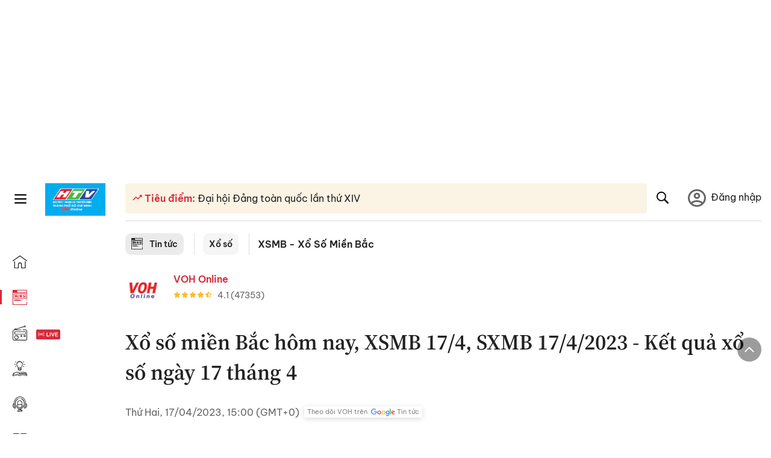

--- FILE ---
content_type: text/html; charset=utf-8
request_url: https://voh.com.vn/xsmb-xo-so-mien-bac/xo-so-mien-bac-hom-nay-xsmb-17-4-sxmb-17-4-2023-ket-qua-xo-so-ngay-17-thang-4-474833.html
body_size: 27970
content:
<!DOCTYPE html><html lang="vi"><head><meta charSet="utf-8"/><meta http-equiv="X-UA-Compatible" content="IE=edge"/><meta name="viewport" content="width=device-width, initial-scale=1.0, user-scalable=yes"/><meta name="theme-color" content="#000000"/><meta property="og:site_name" content="VOH"/><meta property="og:image:width" content="1200"/><meta property="og:image:height" content="630"/><meta property="og:type" content="article"/><meta name="twitter:card" content="summary"/><meta name="twitter:site" content="@tintucVOH"/><meta name="twitter:creator" content="@tintucVOH"/><meta name="copyright" content="VOH Online"/><meta property="article:publisher" content="https://www.facebook.com/RadioVOH"/><meta property="fb:app_id" content="199438930441095"/><meta property="fb:app_id" content="199438930441095"/><meta property="fb:pages" content="1564798427085684"/><meta name="robots" content="index, follow"/><link rel="shortcut icon" href="/favicon.ico"/><link rel="dns-prefetch" href="https://cdn.voh.com.vn"/><link rel="dns-prefetch" href="https://data.voh.com.vn"/><link rel="dns-prefetch" href="https://strm.voh.com.vn"/><link rel="dns-prefetch" href="https://img.voh.com.vn"/><link rel="dns-prefetch" href="https://www.googletagservices.com"/><link rel="dns-prefetch" href="https://stats.g.doubleclick.net"/><link rel="dns-prefetch" href="https://pagead2.googlesyndication.com"/><link rel="dns-prefetch" href="https://adservice.google.com.vn"/><link rel="dns-prefetch" href="https://www.google.com.vn"/><link rel="dns-prefetch" href="https://www.google.com"/><link rel="dns-prefetch" href="https://adservice.google.com"/><link rel="dns-prefetch" href="https://googleads.g.doubleclick.net"/><link rel="dns-prefetch" href="https://securepubads.g.doubleclick.net"/><link rel="dns-prefetch" href="https://partner.googleadservices.com"/><link rel="dns-prefetch" href="https://fonts.googleapis.com"/><link rel="preconnect" href="https://fonts.gstatic.com"/><link rel="dns-prefetch" href="https://cdn.ampproject.org"/><link rel="dns-prefetch" href="https://www.google-analytics.com"/><link rel="dns-prefetch" href="https://ssp.tenmax.io"/><link rel="dns-prefetch" href="https://static.doubleclick.net  "/><link rel="dns-prefetch" href="https://connect.facebook.net  "/><meta name="clckd" content="b1e4c22e9287308f1ec690ee36c52eb9"/><meta name="propeller" content="267966d4f59bdd55988ef1d0b00a5292"/><meta name="dailymotion-domain-verification" content="dme2ruwxmdkqwypm9"/><title>Xổ số miền Bắc hôm nay, XSMB 17/4, SXMB 17/4/2023 - Kết quả xổ số ngày 17 tháng 4</title><meta name="title" content="Xổ số miền Bắc hôm nay, XSMB 17/4, SXMB 17/4/2023 - Kết quả xổ số ngày 17 tháng 4"/><meta name="description" content="XSMB 17/4 - Kết quả xổ số miền Bắc hôm nay 17/4/2023. Trực tiếp XSMB hôm nay ngày 17 tháng 4 nhanh, chính xác nhất."/><meta name="keywords" content="xsmb, sxmb, xổ số miền bắc, Kết quả xổ số thứ 2, Kết quả xổ số, Xsmb thứ 2, xsmb hôm nay, xổ số miền bắc hôm nay, Ngày 17 tháng 4 năm 2023"/><link rel="canonical" href="https://voh.com.vn/xsmb-xo-so-mien-bac/xo-so-mien-bac-hom-nay-xsmb-17-4-sxmb-17-4-2023-ket-qua-xo-so-ngay-17-thang-4-474833.html"/><meta name="news_keywords" content="xsmb, sxmb, xổ số miền bắc, Kết quả xổ số thứ 2, Kết quả xổ số, Xsmb thứ 2, xsmb hôm nay, xổ số miền bắc hôm nay, Ngày 17 tháng 4 năm 2023"/><meta property="og:title" content="Xổ số miền Bắc hôm nay, XSMB 17/4, SXMB 17/4/2023 - Kết quả xổ số ngày 17 tháng 4"/><meta property="og:url" content="https://voh.com.vn/xsmb-xo-so-mien-bac/xo-so-mien-bac-hom-nay-xsmb-17-4-sxmb-17-4-2023-ket-qua-xo-so-ngay-17-thang-4-474833.html"/><meta property="og:description" content="XSMB 17/4 - Kết quả xổ số miền Bắc hôm nay 17/4/2023. Trực tiếp XSMB hôm nay ngày 17 tháng 4 nhanh, chính xác nhất."/><link rel="image_src" href="https://image.voh.com.vn/voh/thumbnail/2023/04/17/xsmb-xo-so-mien-bac-17-04-2023.jpg?w=600"/><meta property="og:image:secure_url" content="https://image.voh.com.vn/voh/thumbnail/2023/04/17/xsmb-xo-so-mien-bac-17-04-2023.jpg?w=600"/><meta property="og:image" content="https://image.voh.com.vn/voh/thumbnail/2023/04/17/xsmb-xo-so-mien-bac-17-04-2023.jpg?w=600"/><meta property="og:image:width" content="600"/><meta property="og:image:height" content="360"/><meta name="twitter:title" content="Xổ số miền Bắc hôm nay, XSMB 17/4, SXMB 17/4/2023 - Kết quả xổ số ngày 17 tháng 4"/><meta name="twitter:description" content="XSMB 17/4 - Kết quả xổ số miền Bắc hôm nay 17/4/2023. Trực tiếp XSMB hôm nay ngày 17 tháng 4 nhanh, chính xác nhất."/><meta name="twitter:image" content="https://image.voh.com.vn/voh/thumbnail/2023/04/17/xsmb-xo-so-mien-bac-17-04-2023.jpg?w=600"/><script type="application/ld+json">{"@context":"http://schema.org","@type":"NewsArticle","headline":"Xổ số miền Bắc hôm nay, XSMB 17/4, SXMB 17/4/2023 - Kết quả xổ số ngày 17 tháng 4","description":"XSMB 17/4 - Kết quả xổ số miền Bắc hôm nay 17/4/2023. Trực tiếp XSMB hôm nay ngày 17 tháng 4 nhanh, chính xác nhất.","datePublished":"2023-04-17T15:00:01+07:00","dateModified":"2023-04-17T18:15:11+07:00","mainEntityOfPage":{"@type":"WebPage","@id":"https://voh.com.vn/xsmb-xo-so-mien-bac/xo-so-mien-bac-hom-nay-xsmb-17-4-sxmb-17-4-2023-ket-qua-xo-so-ngay-17-thang-4-474833.html"},"image":{"@type":"ImageObject","url":"https://image.voh.com.vn/voh/thumbnail/2023/04/17/xsmb-xo-so-mien-bac-17-04-2023.jpg"},"author":{"@type":"Person","name":"VOH Online"},"publisher":{"@type":"Organization","name":"VOH","logo":{"@type":"ImageObject","url":"https://voh.com.vn/images/logo-voh-schema.png"}}}</script><meta name="next-head-count" content="60"/><link data-next-font="size-adjust" rel="preconnect" href="/" crossorigin="anonymous"/><link rel="preload" href="/_next/static/css/e9b2e15701e90a3e.css" as="style"/><link rel="stylesheet" href="/_next/static/css/e9b2e15701e90a3e.css" data-n-g=""/><link rel="preload" href="/_next/static/css/a5f398b6c04a73c6.css" as="style"/><link rel="stylesheet" href="/_next/static/css/a5f398b6c04a73c6.css" data-n-p=""/><noscript data-n-css=""></noscript><script defer="" nomodule="" src="/_next/static/chunks/polyfills-78c92fac7aa8fdd8.js"></script><script defer="" src="/_next/static/chunks/5031.300ea96dec1f6467.js"></script><script defer="" src="/_next/static/chunks/9686.924d31933b62d1f4.js"></script><script defer="" src="/_next/static/chunks/7949.39f1531868cc2a84.js"></script><script defer="" src="/_next/static/chunks/6426.bb99f56214266391.js"></script><script defer="" src="/_next/static/chunks/7717.53a1a2187f0c9981.js"></script><script defer="" src="/_next/static/chunks/9785.db6fa370ba9c8246.js"></script><script defer="" src="/_next/static/chunks/7531.2a6fb59ddea3c2a1.js"></script><script defer="" src="/_next/static/chunks/3579.771c5759fae63cf8.js"></script><script defer="" src="/_next/static/chunks/7792.2ddc0a8449258a78.js"></script><script defer="" src="/_next/static/chunks/2757.5255f2579b0e18b0.js"></script><script defer="" src="/_next/static/chunks/1002.6de49cfb5d45be77.js"></script><script defer="" src="/_next/static/chunks/609.475d001ed75afc8f.js"></script><script defer="" src="/_next/static/chunks/6236.f8a7b2d2f2751249.js"></script><script src="/_next/static/chunks/webpack-aabc4f107b682611.js" defer=""></script><script src="/_next/static/chunks/framework-aec4381329cec0e4.js" defer=""></script><script src="/_next/static/chunks/main-779723b3708b2682.js" defer=""></script><script src="/_next/static/chunks/pages/_app-554b4ae6c73a899a.js" defer=""></script><script src="/_next/static/chunks/5928-c2be66fcc2613198.js" defer=""></script><script src="/_next/static/chunks/9304-8afd49c1e8233174.js" defer=""></script><script src="/_next/static/chunks/5991-48e18cce9e7d5c17.js" defer=""></script><script src="/_next/static/chunks/2115-034ed500c8e03e2d.js" defer=""></script><script src="/_next/static/chunks/2998-8e0a705f6d19c8a2.js" defer=""></script><script src="/_next/static/chunks/3632-bf649645ef332731.js" defer=""></script><script src="/_next/static/chunks/2804-361eddb27ef31ded.js" defer=""></script><script src="/_next/static/chunks/7853-14c047f5d5f5d953.js" defer=""></script><script src="/_next/static/chunks/4768-d13d23a7f665421a.js" defer=""></script><script src="/_next/static/chunks/pages/news/news-detail-95387f900e8755dd.js" defer=""></script><script src="/_next/static/9nJDMe4Va6ROcYeoPIBai/_buildManifest.js" defer=""></script><script src="/_next/static/9nJDMe4Va6ROcYeoPIBai/_ssgManifest.js" defer=""></script></head><body><div id="__next"><script>var arfAsync = arfAsync || [];</script><style>
    #nprogress {
      pointer-events: none;
    }
    #nprogress .bar {
      background: #d8293a;
      position: fixed;
      z-index: 9999;
      top: 0;
      left: 0;
      width: 100%;
      height: 3px;
    }
    #nprogress .peg {
      display: block;
      position: absolute;
      right: 0px;
      width: 100px;
      height: 100%;
      box-shadow: 0 0 10px #d8293a, 0 0 5px #d8293a;
      opacity: 1;
      -webkit-transform: rotate(3deg) translate(0px, -4px);
      -ms-transform: rotate(3deg) translate(0px, -4px);
      transform: rotate(3deg) translate(0px, -4px);
    }
    #nprogress .spinner {
      display: block;
      position: fixed;
      z-index: 1031;
      top: 15px;
      right: 15px;
    }
    #nprogress .spinner-icon {
      width: 18px;
      height: 18px;
      box-sizing: border-box;
      border: solid 2px transparent;
      border-top-color: #d8293a;
      border-left-color: #d8293a;
      border-radius: 50%;
      -webkit-animation: nprogresss-spinner 400ms linear infinite;
      animation: nprogress-spinner 400ms linear infinite;
    }
    .nprogress-custom-parent {
      overflow: hidden;
      position: relative;
    }
    .nprogress-custom-parent #nprogress .spinner,
    .nprogress-custom-parent #nprogress .bar {
      position: absolute;
    }
    @-webkit-keyframes nprogress-spinner {
      0% {
        -webkit-transform: rotate(0deg);
      }
      100% {
        -webkit-transform: rotate(360deg);
      }
    }
    @keyframes nprogress-spinner {
      0% {
        transform: rotate(0deg);
      }
      100% {
        transform: rotate(360deg);
      }
    }
  </style><div class="Toastify"></div><div class="adstop" style="height:260px"></div><div class="header-pannel"><div class="site-header-mobi"><a title="VOH Online" id="Article_Header_LogoMobile" class="header-logo" href="/"><img alt="VOH Online" loading="lazy" width="49" height="28" decoding="async" data-nimg="1" style="color:transparent" src="/images/Logo-VOH.jpg"/></a><span class="menu-all" id="All_Menu-chi-tiet-mobile_Button"><svg xmlns="http://www.w3.org/2000/svg" id="All_Menu-chi-tiet-mobile_Button-lv2" width="20" height="20" viewBox="1 1 16 16" xml:space="preserve"><path d="M17 3.695a.887.887 0 0 1-.889.888H1.89a.89.89 0 0 1-.001-1.778h14.222a.89.89 0 0 1 .889.89zm0 5.333a.887.887 0 0 1-.889.888H1.89A.888.888 0 0 1 1 9.028a.89.89 0 0 1 .89-.889h14.222c.491 0 .888.399.888.889zm0 5.278a.89.89 0 0 1-.889.89H1.89a.89.89 0 0 1-.001-1.78h14.222a.89.89 0 0 1 .889.89z" fill=""></path></svg></span><span class="m-search" id="All_Search-mobile_Button"><svg xmlns="http://www.w3.org/2000/svg" id="All_Search-mobile_Button-lv2" width="16" height="16" viewBox="0 0 16 16" xml:space="preserve"><path fill="" d="M.003 6.421C0 3.191 2.341.492 5.46.061c3.354-.464 6.522 1.8 7.124 5.106.306 1.67-.006 3.229-.931 4.656-.108.169-.085.255.048.386 1.318 1.311 2.631 2.625 3.943 3.939.313.312.439.681.297 1.104a1.035 1.035 0 0 1-.859.729c-.387.063-.694-.094-.963-.361-1.295-1.299-2.598-2.594-3.888-3.896-.153-.154-.251-.173-.442-.05-3.785 2.437-8.781.308-9.673-4.116a4.887 4.887 0 0 1-.113-1.137zm6.33 4.779c2.672.005 4.859-2.168 4.866-4.832.006-2.674-2.162-4.863-4.827-4.871-2.685-.007-4.873 2.166-4.876 4.844-.003 2.671 2.171 4.854 4.837 4.859z"></path></svg></span><span class="m-menu m-ic-menu " id="All_Menu-section-expand-mobile_Button"><svg xmlns="http://www.w3.org/2000/svg" class="m-ic-down fx-down" id="All_Menu-section-expand-mobile_Button-lv2" width="20" height="20" viewBox="2 -4.5 16 16" xml:space="preserve"><path fill="" d="M9.994 5.018C8.394 3.42 6.754 1.779 5.095.12L4 1.162l5.994 5.994L16 1.154c-.333-.332-.7-.702-1.067-1.072L9.994 5.018z"></path></svg></span><span data-toggle-target="#_pop_login" class="m-btn-popup btn-popup bg-dk"><span class="account-photo"><img alt="name" loading="lazy" width="60" height="60" decoding="async" data-nimg="1" style="color:transparent;object-fit:cover" src="https://image.voh.com.vn/voh/image/2024/05/17/default-avatar-141625.png"/></span></span><div class="mobi-menubar" style="display:none"><div class="flex-mobi"><ul class="nav-mobi"><li><a title="Trang chủ" id="Article_Nav-Header_Item1" class="" href="/"><i class="icvoh icon-home"></i> <!-- -->Trang chủ</a></li><li><a title="Tin Tức" id="Article_Nav-Header_Item2" class="active" href="/tin-tuc-01230731000000001.html"><i class="icvoh icon-news"></i> <!-- -->Tin Tức</a></li><li><a title="Radio" id="Article_Nav-Header_Item3" class="" href="/radio-01240711000000003.html"><i class="icvoh icvoh icon-radio"></i> <!-- -->Radio</a></li><li><a title="Kiến thức" id="Article_Nav-Header_Item4" class="" href="/kien-thuc-01230804000000001.html"><i class="icvoh icon-kienthuc"></i> <!-- -->Kiến thức</a></li><li><a title="Podcast" id="Article_Nav-Header_Item5" target="_blank" class="" href="/podcast-01240416000000004.html"><i class="icvoh icon-podcast"></i> <!-- -->Podcast</a></li><li><a title="Video" id="Article_Nav-Header_Item6" target="_blank" class="" href="/video-01240116000000005.html"><i class="icvoh icon-video"></i> <!-- -->Video</a></li><li><a title="Sự kiện" id="Article_Nav-Header_Item7" target="_blank" class="" href="/su-kien-01241120000000006.html"><svg width="22" height="22" viewBox="0 0 25 25" fill="none" xmlns="http://www.w3.org/2000/svg"><g clip-path="url(#a)"><path d="M23.333 2.917H1.667c-.69 0-1.25.56-1.25 1.25v16.666c0 .69.56 1.25 1.25 1.25h21.666c.69 0 1.25-.56 1.25-1.25V4.167c0-.69-.56-1.25-1.25-1.25Z" stroke="#222"></path><path d="M23.333 2.917H1.667c-.69 0-1.25.56-1.25 1.25v19.166c0 .69.56 1.25 1.25 1.25h21.666c.69 0 1.25-.56 1.25-1.25V4.167c0-.69-.56-1.25-1.25-1.25Z" stroke="#222"></path><path d="M6.25 1.667a1.25 1.25 0 0 0-2.5 0v2.5a1.25 1.25 0 1 0 2.5 0zm7.5 0a1.25 1.25 0 1 0-2.5 0v2.5a1.25 1.25 0 1 0 2.5 0zm7.5 0a1.25 1.25 0 1 0-2.5 0v2.5a1.25 1.25 0 1 0 2.5 0z" fill="#fff" stroke="#222"></path><path d="M10 9.167a.417.417 0 0 0 0-.833zm-9.167 0H10v-.833H.833zm14.167 0a.417.417 0 0 1 0-.833zm9.167 0H15v-.833h9.167zm-11.667 0a.417.417 0 1 0 0-.833.417.417 0 0 0 0 .833" fill="#222"></path><path d="M11.975 18.385c.321-.161.691-.146 1.018-.014l.016.006.016.008 1.639.823c.139.07.27.047.369-.027a.39.39 0 0 0 .146-.38l-.288-1.783a1.11 1.11 0 0 1 .303-1.025l1.301-1.307c.215-.216.077-.59-.204-.633h-.003l-1.783-.291-.008-.001-.007-.002c-.325-.065-.705-.27-.871-.665l-.813-1.633-.006-.013-.005-.012a.29.29 0 0 0-.277-.186.36.36 0 0 0-.324.21l-.82 1.646-.006.014-.008.013c-.15.251-.436.614-.893.633l-1.755.286H8.71c-.28.044-.419.418-.204.634l1.301 1.307c.31.312.31.703.309.927v.06l-.005.032-.289 1.79a.39.39 0 0 0 .147.378c.098.075.23.098.369.028zm0 0 .188.356" stroke="#222"></path></g><defs><clipPath id="a"><path fill="#fff" d="M0 0h25v25H0z"></path></clipPath></defs></svg> <!-- -->Sự kiện</a></li><li><a title="WebStories" id="Article_Nav-Header_Item8" class="" href="/web-story-01230731000000001.html"><svg xmlns="http://www.w3.org/2000/svg" xmlns:xlink="http://www.w3.org/1999/xlink" fill="#000000" width="24" height="24" version="1.1" viewBox="0 0 487.867 487.867" xml:space="preserve"><path d="M52.596,170.037H28.798c-2.762,0-5,2.238-5,5v239.012c0,2.762,2.238,5,5,5h23.798c2.762,0,5-2.238,5-5V175.037  C57.596,172.275,55.357,170.037,52.596,170.037z M47.596,409.049H33.798V180.037h13.798V409.049z M52.596,122.447H28.798  c-2.762,0-5,2.238-5,5v23.792c0,2.762,2.238,5,5,5h23.798c2.762,0,5-2.238,5-5v-23.792  C57.596,124.686,55.357,122.447,52.596,122.447z M47.596,146.239H33.798v-13.792h13.798V146.239z M165.237,128.703h-27.556  c-2.762,0-5,2.238-5,5v276.749c0,2.762,2.238,5,5,5h27.556c2.762,0,5-2.238,5-5V133.703  C170.237,130.941,167.999,128.703,165.237,128.703z M160.237,405.452h-17.556V138.703h17.556V405.452z M165.237,73.6h-27.556  c-2.762,0-5,2.238-5,5v27.548c0,2.762,2.238,5,5,5h27.556c2.762,0,5-2.238,5-5V78.6C170.237,75.838,167.999,73.6,165.237,73.6z   M160.237,101.147h-17.556V83.6h17.556V101.147z M467.144,131.27h-31.132V71.226c0-13.885-11.297-25.182-25.182-25.182H110.127  c-2.762,0-5,2.238-5,5v47.605H5c-2.762,0-5,2.238-5,5v333.174c0,2.762,2.238,5,5,5h105.127h122.744h234.272  c11.427,0,20.724-9.297,20.724-20.724V151.993C487.867,140.566,478.57,131.27,467.144,131.27z M426.012,71.226v60.044h-15.856  v-25.114c0-2.762-2.238-5-5-5H252.504c-2.762,0-5,2.238-5,5v25.114h-14.633c-2.762,0-5,2.238-5,5v295.554h-8.311v-8.777  c0-2.762-2.238-5-5-5s-5,2.238-5,5v8.777h-12.192V56.044h12.192v342.768c0,2.762,2.238,5,5,5s5-2.238,5-5V56.044h191.27  C419.201,56.044,426.012,62.854,426.012,71.226z M257.504,131.27v-20.114h142.651v20.114H257.504z M105.127,431.823h-4.934v-6.899  c0-2.762-2.238-5-5-5s-5,2.238-5,5v6.899h-9.167V108.649h9.167v295.346c0,2.762,2.238,5,5,5s5-2.238,5-5V108.649h4.934V431.823z   M10,108.649h61.026v323.174H10V108.649z M115.127,56.044h72.241v375.779h-72.241V56.044z M237.871,141.27h54.072v290.554h-54.072  V141.27z M477.867,421.1c0,5.913-4.811,10.724-10.724,10.724h-147.91v-5.734c0-2.762-2.238-5-5-5s-5,2.238-5,5v5.734h-7.29V141.27  h7.29v265.939c0,2.762,2.238,5,5,5s5-2.238,5-5V141.27h111.769c0.003,0,0.006,0.001,0.01,0.001s0.006-0.001,0.01-0.001h36.122  c5.913,0,10.724,4.811,10.724,10.724V421.1z M275.807,195.668h-21.468c-2.762,0-5,2.238-5,5v215.61c0,2.762,2.238,5,5,5h21.468  c2.762,0,5-2.238,5-5v-215.61C280.807,197.906,278.568,195.668,275.807,195.668z M270.807,411.278h-11.468v-205.61h11.468V411.278z   M275.807,152.737h-21.468c-2.762,0-5,2.238-5,5v21.462c0,2.762,2.238,5,5,5h21.468c2.762,0,5-2.238,5-5v-21.462  C280.807,154.976,278.568,152.737,275.807,152.737z M270.807,174.199h-11.468v-11.462h11.468V174.199z M462.723,174.206H343.794  c-2.762,0-5,2.238-5,5v75.132c0,2.762,2.238,5,5,5h118.929c2.762,0,5-2.238,5-5v-75.132  C467.723,176.444,465.484,174.206,462.723,174.206z M457.723,249.338H348.794v-65.132h108.929V249.338z"></path></svg> <!-- -->WebStories</a></li></ul></div></div></div></div><div class="site-header "><div class="header-voh"><a title="" id="Article_Header_Logo" class="header-logo" href="/"><img alt="logo" loading="lazy" width="100" height="54" decoding="async" data-nimg="1" style="color:transparent" src="/images/Logo-VOH.jpg"/></a><span class="menu-all" id="All_Menu-chi-tiet-pc_Button"><svg xmlns="http://www.w3.org/2000/svg" id="All_Menu-chi-tiet-pc_Button-lv2" width="20" height="20" viewBox="1 1 16 16" xml:space="preserve"><path d="M17 3.695a.887.887 0 0 1-.889.888H1.89a.89.89 0 0 1-.001-1.778h14.222a.89.89 0 0 1 .889.89zm0 5.333a.887.887 0 0 1-.889.888H1.89A.888.888 0 0 1 1 9.028a.89.89 0 0 1 .89-.889h14.222c.491 0 .888.399.888.889zm0 5.278a.89.89 0 0 1-.889.89H1.89a.89.89 0 0 1-.001-1.78h14.222a.89.89 0 0 1 .889.89z" fill=""></path></svg></span></div><div class="navigation-left"><ul class="nav-left"><li><a title="Trang chủ" id="Article_Menu-trai_Label-text-1" class="nav-menu-cat " href="/"><i class="icvoh icon-home"></i></a></li><li><a title="Tin Tức" id="Article_Menu-trai_Label-text-2" class="nav-menu-cat active" href="/tin-tuc-01230731000000001.html"><i class="icvoh icon-news"></i></a></li><li><a title="Radio" id="Article_Menu-trai_Label-text-3" class="nav-menu-cat " href="/radio-01240711000000003.html"><i class="icvoh icvoh icon-radio"></i></a></li><li><a title="Kiến thức" id="Article_Menu-trai_Label-text-4" class="nav-menu-cat " href="/kien-thuc-01230804000000001.html"><i class="icvoh icon-kienthuc"></i></a></li><li><a title="Podcast" id="Article_Menu-trai_Label-text-5" class="nav-menu-cat " href="/podcast-01240416000000004.html"><i class="icvoh icon-podcast"></i></a></li><li><a title="Video" id="Article_Menu-trai_Label-text-6" class="nav-menu-cat " href="/video-01240116000000005.html"><i class="icvoh icon-video"></i></a></li><li><a title="Sự kiện" id="Article_Menu-trai_Label-text-7" class="nav-menu-cat " href="/su-kien-01241120000000006.html"><svg width="25" height="25" viewBox="0 0 25 25" fill="none" xmlns="http://www.w3.org/2000/svg"><g clip-path="url(#a)"><path d="M23.333 2.917H1.667c-.69 0-1.25.56-1.25 1.25v16.666c0 .69.56 1.25 1.25 1.25h21.666c.69 0 1.25-.56 1.25-1.25V4.167c0-.69-.56-1.25-1.25-1.25Z" stroke="#222"></path><path d="M23.333 2.917H1.667c-.69 0-1.25.56-1.25 1.25v19.166c0 .69.56 1.25 1.25 1.25h21.666c.69 0 1.25-.56 1.25-1.25V4.167c0-.69-.56-1.25-1.25-1.25Z" stroke="#222"></path><path d="M6.25 1.667a1.25 1.25 0 0 0-2.5 0v2.5a1.25 1.25 0 1 0 2.5 0zm7.5 0a1.25 1.25 0 1 0-2.5 0v2.5a1.25 1.25 0 1 0 2.5 0zm7.5 0a1.25 1.25 0 1 0-2.5 0v2.5a1.25 1.25 0 1 0 2.5 0z" fill="#fff" stroke="#222"></path><path d="M10 9.167a.417.417 0 0 0 0-.833zm-9.167 0H10v-.833H.833zm14.167 0a.417.417 0 0 1 0-.833zm9.167 0H15v-.833h9.167zm-11.667 0a.417.417 0 1 0 0-.833.417.417 0 0 0 0 .833" fill="#222"></path><path d="M11.975 18.385c.321-.161.691-.146 1.018-.014l.016.006.016.008 1.639.823c.139.07.27.047.369-.027a.39.39 0 0 0 .146-.38l-.288-1.783a1.11 1.11 0 0 1 .303-1.025l1.301-1.307c.215-.216.077-.59-.204-.633h-.003l-1.783-.291-.008-.001-.007-.002c-.325-.065-.705-.27-.871-.665l-.813-1.633-.006-.013-.005-.012a.29.29 0 0 0-.277-.186.36.36 0 0 0-.324.21l-.82 1.646-.006.014-.008.013c-.15.251-.436.614-.893.633l-1.755.286H8.71c-.28.044-.419.418-.204.634l1.301 1.307c.31.312.31.703.309.927v.06l-.005.032-.289 1.79a.39.39 0 0 0 .147.378c.098.075.23.098.369.028zm0 0 .188.356" stroke="#222"></path></g><defs><clipPath id="a"><path fill="#fff" d="M0 0h25v25H0z"></path></clipPath></defs></svg></a></li><li><a title="WebStories" id="Article_Menu-trai_Label-text-8" class="nav-menu-cat " href="/web-story-01230731000000001.html"><svg xmlns="http://www.w3.org/2000/svg" xmlns:xlink="http://www.w3.org/1999/xlink" fill="#000000" width="25" height="25" version="1.1" viewBox="0 0 487.867 487.867" xml:space="preserve"><path d="M52.596,170.037H28.798c-2.762,0-5,2.238-5,5v239.012c0,2.762,2.238,5,5,5h23.798c2.762,0,5-2.238,5-5V175.037  C57.596,172.275,55.357,170.037,52.596,170.037z M47.596,409.049H33.798V180.037h13.798V409.049z M52.596,122.447H28.798  c-2.762,0-5,2.238-5,5v23.792c0,2.762,2.238,5,5,5h23.798c2.762,0,5-2.238,5-5v-23.792  C57.596,124.686,55.357,122.447,52.596,122.447z M47.596,146.239H33.798v-13.792h13.798V146.239z M165.237,128.703h-27.556  c-2.762,0-5,2.238-5,5v276.749c0,2.762,2.238,5,5,5h27.556c2.762,0,5-2.238,5-5V133.703  C170.237,130.941,167.999,128.703,165.237,128.703z M160.237,405.452h-17.556V138.703h17.556V405.452z M165.237,73.6h-27.556  c-2.762,0-5,2.238-5,5v27.548c0,2.762,2.238,5,5,5h27.556c2.762,0,5-2.238,5-5V78.6C170.237,75.838,167.999,73.6,165.237,73.6z   M160.237,101.147h-17.556V83.6h17.556V101.147z M467.144,131.27h-31.132V71.226c0-13.885-11.297-25.182-25.182-25.182H110.127  c-2.762,0-5,2.238-5,5v47.605H5c-2.762,0-5,2.238-5,5v333.174c0,2.762,2.238,5,5,5h105.127h122.744h234.272  c11.427,0,20.724-9.297,20.724-20.724V151.993C487.867,140.566,478.57,131.27,467.144,131.27z M426.012,71.226v60.044h-15.856  v-25.114c0-2.762-2.238-5-5-5H252.504c-2.762,0-5,2.238-5,5v25.114h-14.633c-2.762,0-5,2.238-5,5v295.554h-8.311v-8.777  c0-2.762-2.238-5-5-5s-5,2.238-5,5v8.777h-12.192V56.044h12.192v342.768c0,2.762,2.238,5,5,5s5-2.238,5-5V56.044h191.27  C419.201,56.044,426.012,62.854,426.012,71.226z M257.504,131.27v-20.114h142.651v20.114H257.504z M105.127,431.823h-4.934v-6.899  c0-2.762-2.238-5-5-5s-5,2.238-5,5v6.899h-9.167V108.649h9.167v295.346c0,2.762,2.238,5,5,5s5-2.238,5-5V108.649h4.934V431.823z   M10,108.649h61.026v323.174H10V108.649z M115.127,56.044h72.241v375.779h-72.241V56.044z M237.871,141.27h54.072v290.554h-54.072  V141.27z M477.867,421.1c0,5.913-4.811,10.724-10.724,10.724h-147.91v-5.734c0-2.762-2.238-5-5-5s-5,2.238-5,5v5.734h-7.29V141.27  h7.29v265.939c0,2.762,2.238,5,5,5s5-2.238,5-5V141.27h111.769c0.003,0,0.006,0.001,0.01,0.001s0.006-0.001,0.01-0.001h36.122  c5.913,0,10.724,4.811,10.724,10.724V421.1z M275.807,195.668h-21.468c-2.762,0-5,2.238-5,5v215.61c0,2.762,2.238,5,5,5h21.468  c2.762,0,5-2.238,5-5v-215.61C280.807,197.906,278.568,195.668,275.807,195.668z M270.807,411.278h-11.468v-205.61h11.468V411.278z   M275.807,152.737h-21.468c-2.762,0-5,2.238-5,5v21.462c0,2.762,2.238,5,5,5h21.468c2.762,0,5-2.238,5-5v-21.462  C280.807,154.976,278.568,152.737,275.807,152.737z M270.807,174.199h-11.468v-11.462h11.468V174.199z M462.723,174.206H343.794  c-2.762,0-5,2.238-5,5v75.132c0,2.762,2.238,5,5,5h118.929c2.762,0,5-2.238,5-5v-75.132  C467.723,176.444,465.484,174.206,462.723,174.206z M457.723,249.338H348.794v-65.132h108.929V249.338z"></path></svg></a></li></ul></div></div><div class="menu-main-all  "><span class="close-all">×</span><div class="w-main-all "><div class="bg-main-all"><div class="menu-header"><a title="Trang chủ" id="Article_Menu-chi-tiet_Label-text" class="text-all" href="/">Trang chủ</a></div></div></div></div><div class="site-content false"><main class="main"><div class="menu-category-3"><div class="nav-item-1 fix-boder-sub"><a title="Tin tức" id="Article_Menu-chuyen-muc_Section-chinh" class="item-category-1" href="/tin-tuc-01230731000000001.html"><i class="icvoh icon-news ic-category"></i> <!-- -->Tin tức</a></div><div class="nav-item-1 fix-boder-sub"><a title="Xổ số" id="Article_Menu-chuyen-muc_Item1-text" class="item-category-1-2" href="/xo-so-629.html">Xổ số</a></div><div class="nav-item-2"><a title="XSMB - Xổ Số Miền Bắc" id="Article_Menu-chuyen-muc_Cate-text" class="item-category-3" href="/xsmb-xo-so-mien-bac-714.html">XSMB - Xổ Số Miền Bắc</a></div></div><section class="section"><div class="post-article-author"><div class="author-item v-hover"><div class="author-thumb"><img alt="VOH Online" title="VOH Online" loading="lazy" decoding="async" data-nimg="fill" style="position:absolute;height:100%;width:100%;left:0;top:0;right:0;bottom:0;color:transparent;background-size:cover;background-position:50% 50%;background-repeat:no-repeat;background-image:url(&quot;data:image/svg+xml;charset=utf-8,%3Csvg xmlns=&#x27;http%3A//www.w3.org/2000/svg&#x27;%3E%3Cimage style=&#x27;filter:blur(20px)&#x27; preserveAspectRatio=&#x27;none&#x27; x=&#x27;0&#x27; y=&#x27;0&#x27; height=&#x27;100%25&#x27; width=&#x27;100%25&#x27; href=&#x27;/images/thumb_no_img.jpg&#x27;/%3E%3C/svg%3E&quot;)" sizes="(max-width: 1278px) 48px, 84px" srcSet="https://image.voh.com.vn/voh/image/2024/05/03/voh-online-090058.jpg?w=64&amp;q=85 64w, https://image.voh.com.vn/voh/image/2024/05/03/voh-online-090058.jpg?w=128&amp;q=85 128w, https://image.voh.com.vn/voh/image/2024/05/03/voh-online-090058.jpg?w=256&amp;q=85 256w, https://image.voh.com.vn/voh/image/2024/05/03/voh-online-090058.jpg?w=320&amp;q=85 320w, https://image.voh.com.vn/voh/image/2024/05/03/voh-online-090058.jpg?w=480&amp;q=85 480w, https://image.voh.com.vn/voh/image/2024/05/03/voh-online-090058.jpg?w=512&amp;q=85 512w, https://image.voh.com.vn/voh/image/2024/05/03/voh-online-090058.jpg?w=768&amp;q=85 768w, https://image.voh.com.vn/voh/image/2024/05/03/voh-online-090058.jpg?w=768&amp;q=85 768w, https://image.voh.com.vn/voh/image/2024/05/03/voh-online-090058.jpg?w=1024&amp;q=85 1024w, https://image.voh.com.vn/voh/image/2024/05/03/voh-online-090058.jpg?w=1024&amp;q=85 1024w, https://image.voh.com.vn/voh/image/2024/05/03/voh-online-090058.jpg?w=1280&amp;q=85 1280w, https://image.voh.com.vn/voh/image/2024/05/03/voh-online-090058.jpg?w=1400&amp;q=85 1400w, https://image.voh.com.vn/voh/image/2024/05/03/voh-online-090058.jpg?w=1600&amp;q=85 1600w" src="https://image.voh.com.vn/voh/image/2024/05/03/voh-online-090058.jpg?w=1600&amp;q=85"/></div><div class="author-info"><div class="author-name">VOH Online</div><div class="row-rating"><div class="rate-rating"><span class="star-icons bg-star"><svg width="12" height="12" viewBox="0 0 8 8" fill="none" xmlns="http://www.w3.org/2000/svg"><path d="m4.003 6.3 1.73 1.045a.416.416 0 0 0 .62-.45L5.895 4.93l1.529-1.325a.417.417 0 0 0-.238-.73l-2.012-.17-.788-1.86a.417.417 0 0 0-.766 0L2.832 2.7.82 2.87a.416.416 0 0 0-.238.73l1.53 1.325-.46 1.966a.416.416 0 0 0 .622.45L4.003 6.3Z" fill="#FFB92C"></path></svg></span><span class="star-icons bg-star"><svg width="12" height="12" viewBox="0 0 8 8" fill="none" xmlns="http://www.w3.org/2000/svg"><path d="m4.003 6.3 1.73 1.045a.416.416 0 0 0 .62-.45L5.895 4.93l1.529-1.325a.417.417 0 0 0-.238-.73l-2.012-.17-.788-1.86a.417.417 0 0 0-.766 0L2.832 2.7.82 2.87a.416.416 0 0 0-.238.73l1.53 1.325-.46 1.966a.416.416 0 0 0 .622.45L4.003 6.3Z" fill="#FFB92C"></path></svg></span><span class="star-icons bg-star"><svg width="12" height="12" viewBox="0 0 8 8" fill="none" xmlns="http://www.w3.org/2000/svg"><path d="m4.003 6.3 1.73 1.045a.416.416 0 0 0 .62-.45L5.895 4.93l1.529-1.325a.417.417 0 0 0-.238-.73l-2.012-.17-.788-1.86a.417.417 0 0 0-.766 0L2.832 2.7.82 2.87a.416.416 0 0 0-.238.73l1.53 1.325-.46 1.966a.416.416 0 0 0 .622.45L4.003 6.3Z" fill="#FFB92C"></path></svg></span><span class="star-icons bg-star"><svg width="12" height="12" viewBox="0 0 8 8" fill="none" xmlns="http://www.w3.org/2000/svg"><path d="m4.003 6.3 1.73 1.045a.416.416 0 0 0 .62-.45L5.895 4.93l1.529-1.325a.417.417 0 0 0-.238-.73l-2.012-.17-.788-1.86a.417.417 0 0 0-.766 0L2.832 2.7.82 2.87a.416.416 0 0 0-.238.73l1.53 1.325-.46 1.966a.416.416 0 0 0 .622.45L4.003 6.3Z" fill="#FFB92C"></path></svg></span><span class="star-icons"><svg width="12" height="12" viewBox="0 0 8 8" fill="none" xmlns="http://www.w3.org/2000/svg"><path d="m7.19 2.767-2.016-.175L4.386.737a.417.417 0 0 0-.766 0l-.788 1.859-2.012.17a.416.416 0 0 0-.238.73l1.53 1.325-.46 1.966a.416.416 0 0 0 .622.45l1.729-1.041 1.73 1.046a.416.416 0 0 0 .62-.45L5.895 4.82l1.529-1.325a.416.416 0 0 0-.234-.73Zm-3.187 2.65V1.542l.712 1.683 1.825.158-1.383 1.2.417 1.784-1.571-.95Z" fill="#FFB92C"></path></svg></span></div><div class="rating-text">4.1<!-- --> (47353)</div></div></div></div></div><header class="post-article-header"><h1 class="post-article-title">Xổ số miền Bắc hôm nay, XSMB 17/4, SXMB 17/4/2023 - Kết quả xổ số ngày 17 tháng 4</h1></header><div class="post-article-meta"><div class="inline-item"><span class="post-article-publish">Thứ Hai, 17/04/2023, 15:00 (GMT+7)</span></div><div class="inline-item"><a title="Theo dõi VOH Online trên Google News" target="_blank" rel="nofollow noopener noreferrer" id="Article_GoogleNews_Label-text" class="link-googlenews" href="https://news.google.com/publications/CAAqJAgKIh5DQklTRUFnTWFnd0tDblp2YUM1amIyMHVkbTRvQUFQAQ?ceid=VN:vi&amp;oc=3">Theo dõi VOH trên<!-- --> <img alt="voh online google news" loading="lazy" width="41" height="13" decoding="async" data-nimg="1" style="color:transparent" src="/images/googlelogo.svg"/>Tin tức</a></div></div><div id="news-detail-control-hide" style="height:55px;float:left;width:100%;display:none"></div><div class="post-article-share " id="news-detail-control"><div class="item-share" style="cursor:pointer" id="Article_Toolbar-share-pc_Button"><span class="ic-share-alt hidden-m" id="Article_Toolbar-share-pc_Button-lv2"><svg xmlns="http://www.w3.org/2000/svg" id="Article_Toolbar-share-pc_Button-lv3" width="18" height="18" viewBox="0 0 24 24"><path data-name="Rectangle 3" fill="none" d="M0 0h24v24H0z"></path><path d="M14 9V5l8 7-8 7v-4s-12-.931-12 4.737C2 8.4 14 9 14 9Z" fill="none" stroke="#000" stroke-miterlimit="10" stroke-width="1.5"></path></svg>Chia sẻ</span><span class="ic-share-alt2 hidden-pc" id="Article_Toolbar-share-mobile_Button-lv2"><svg id="Article_Toolbar-share-mobile_Button-lv3-1" width="20" height="20" viewBox="0 0 24 24" xmlns="http://www.w3.org/2000/svg"><path data-name="Rectangle 3" fill="none" d="M0 0h24v24H0z"></path><path d="M14 9V5l8 7-8 7v-4s-12-.931-12 4.737C2 8.4 14 9 14 9Z" fill="none" stroke="#000" stroke-miterlimit="10" stroke-width="1.5"></path></svg><span class="font-chiase" id="Article_Toolbar-share-mobile_Button-lv3-2">Chia sẻ</span></span></div><div title="Copy Link" class="item-share hidden-m" style="cursor:pointer;position:relative" id="Article_Toolbar-copy-link-pc_Button"><svg xmlns="http://www.w3.org/2000/svg" class="icon" id="Article_Toolbar-copy-link-pc_Button-lv2" width="24" height="24" viewBox="0 0 1024 1024"><path fill="#222" d="M715.648 625.152 670.4 579.904l90.496-90.56c75.008-74.944 85.12-186.368 22.656-248.896-62.528-62.464-173.952-52.352-248.96 22.656L444.16 353.6l-45.248-45.248 90.496-90.496c100.032-99.968 251.968-110.08 339.456-22.656 87.488 87.488 77.312 239.424-22.656 339.456l-90.496 90.496zm-90.496 90.496-90.496 90.496C434.624 906.112 282.688 916.224 195.2 828.8c-87.488-87.488-77.312-239.424 22.656-339.456l90.496-90.496 45.248 45.248-90.496 90.56c-75.008 74.944-85.12 186.368-22.656 248.896 62.528 62.464 173.952 52.352 248.96-22.656l90.496-90.496zm0-362.048 45.248 45.248L398.848 670.4 353.6 625.152z"></path></svg></div><button title="Chia sẻ lên Facebook" id="Article_Toolbar-share-facebook-pc_Button" aria-label="facebook" class="react-share__ShareButton item-share hidden-m" style="background-color:transparent;border:none;padding:0;font:inherit;color:inherit;cursor:pointer"><svg xmlns="http://www.w3.org/2000/svg" id="Article_Toolbar-share-facebook-pc_Button-lv2" width="24" height="24" viewBox="0 0 24 24" fill="none"><path d="M9 22h4v-8h2.879L17 10h-4V7a1 1 0 0 1 1-1h3V2c-8-.5-8 2.5-8 8H6v4h3z" stroke="#222" stroke-width="2" stroke-linecap="round" stroke-linejoin="round"></path></svg></button><div class="item-share"><span class="line-solid">|</span></div><div class="item-share"><span class="font-bookmark" style="cursor:pointer" id=" Article_Toolbar-luu-pc_Button"><svg xmlns="http://www.w3.org/2000/svg" id=" Article_Toolbar-luu-pc_Button-lv2-1" width="24" height="24" viewBox="0 0 24 24" data-name="Line Color"><path d="m12 17-7 4V4a1 1 0 0 1 1-1h12a1 1 0 0 1 1 1v17Z"></path></svg><span class="hidden-m">Lưu</span></span></div><div class="item-share"><span class="font-chu-aa" style="cursor:pointer" id="Article_Toolbar-tang-co-chu-pc_Button-text"><svg xmlns="http://www.w3.org/2000/svg" id="Article_Toolbar-tang-co-chu-pc_Button-text-lv2-1" width="20" height="20" viewBox="0 0 23 20" fill="none"><path d="M0 20.001 5.977 3.234h2.817l6 16.767h-2.382l-1.42-4.01h-7.19L2.382 20zm4.489-6.004h5.817L7.397 5.772zm13.403-5.833V5.067h-3.096V3.37h3.096V.273h1.697V3.37h3.097v1.697h-3.097v3.097z" fill="#222"></path></svg><span class="hidden-m" id="Article_Toolbar-tang-co-chu-pc_Button-text-lv2-2">Phóng to chữ</span></span></div><div class="item-share"><span class="font-chu-aa" style="cursor:pointer" id="Article_Toolbar-giam-co-chu-pc_Button-text"><svg xmlns="http://www.w3.org/2000/svg" id="Article_Toolbar-giam-co-chu-pc_Button-text-lv2-1" width="20" height="20" viewBox="0 0 23 17" fill="none"><path d="M0 17 6.084 0h2.867l6.108 17h-2.424l-1.446-4.066H3.87L2.425 17zm4.569-6.088h5.92L7.53 2.573zm9.759-8.798V.276H23v1.838z" fill="#222"></path></svg><span class="hidden-m" id="Article_Toolbar-giam-co-chu-pc_Button-text-lv2-2">Thu nhỏ chữ</span></span></div><div class="item-share"><span class="line-solid">|</span></div><div class="item-share"><a class="font-comment" href="/xsmb-xo-so-mien-bac/xo-so-mien-bac-hom-nay-xsmb-17-4-sxmb-17-4-2023-ket-qua-xo-so-ngay-17-thang-4-474833.html#comments"><svg xmlns="http://www.w3.org/2000/svg" width="17" height="17" viewBox="0 0 17 17" fill="none"><path d="M15.3 1.7v11.195l-.995-.995H1.7V1.7zm0-1.7H1.7C.765 0 0 .765 0 1.7v10.2c0 .935.765 1.7 1.7 1.7h11.9L17 17V1.7c0-.935-.765-1.7-1.7-1.7" fill="#2B2C30"></path></svg><span id="comment_counter_474833"></span> <span class="hidden-m">Bình luận</span></a></div><div class="item-share"><span class="line-solid">|</span></div><div class="item-share"><span class="font-like" id="Article_Toolbar-like-pc_Button-text"><svg xmlns="http://www.w3.org/2000/svg" id="Article_Toolbar-like-pc-mobile_Button-text-lv2-1" width="20" height="20" fill="none" viewBox="0 0 20 20"><path fill="currentColor" d="M18.214 11.199a3.7 3.7 0 0 0 .536-1.947c0-1.719-1.454-3.343-3.352-3.343h-1.425a5 5 0 0 0 .346-1.818C14.318 1.248 12.846 0 10.597 0 8.19 0 8.328 3.708 7.794 4.242c-.889.889-1.938 2.596-2.686 3.258H1.25C.56 7.5 0 8.06 0 8.75v9.375c0 .69.56 1.25 1.25 1.25h2.5a1.25 1.25 0 0 0 1.21-.936c1.739.039 2.932 1.56 6.945 1.56h.868c3.012 0 4.374-1.54 4.412-3.724.52-.72.793-1.684.677-2.617a3.63 3.63 0 0 0 .351-2.461M15.801 13.3c.491.825.049 1.93-.545 2.249.301 1.905-.688 2.574-2.075 2.574h-1.477c-2.798 0-4.611-1.477-6.705-1.477V9.375h.427c1.108 0 2.655-2.769 3.693-3.807 1.108-1.108.739-2.954 1.477-3.693 1.846 0 1.846 1.288 1.846 2.216 0 1.53-1.108 2.216-1.108 3.693h4.062c.825 0 1.474.739 1.477 1.477s-.501 1.477-.87 1.477c.527.569.639 1.767-.204 2.563M3.438 16.875a.938.938 0 1 1-1.876 0 .938.938 0 0 1 1.876 0"></path></svg> <span class="hidden-m" id="Article_Toolbar-like-pc_Button-text-lv2-2">Like</span></span></div><div class="item-share"><span class="font-disliked" id="Article_Toolbar-dislike-pc_Button-text"><svg xmlns="http://www.w3.org/2000/svg" id="Article_Toolbar-dislike-pc-mobile_Button-text-lv2-1" width="20" height="20" fill="none" viewBox="0 0 20 20" transform=""><path fill="currentColor" d="M18.214 8.801a3.63 3.63 0 0 0-.351-2.461 3.77 3.77 0 0 0-.677-2.617C17.148 1.54 15.786 0 12.773 0h-.868C7.859 0 6.601 1.563 5 1.563h-.424a1.25 1.25 0 0 0-.826-.313h-2.5C.56 1.25 0 1.81 0 2.5v9.375c0 .69.56 1.25 1.25 1.25h2.5c.463 0 .866-.251 1.082-.625h.275c.748.662 1.797 2.369 2.686 3.258.534.534.397 4.242 2.803 4.242 2.249 0 3.721-1.248 3.721-4.091a5 5 0 0 0-.346-1.818h1.425c1.899 0 3.352-1.624 3.352-3.343a3.7 3.7 0 0 0-.536-1.947M2.5 11.563a.938.938 0 1 1 0-1.876.938.938 0 0 1 0 1.876m12.898.654h-4.062c0 1.477 1.108 2.163 1.108 3.693 0 .928 0 2.216-1.846 2.216-.739-.739-.37-2.585-1.477-3.693-1.039-1.039-2.587-3.808-3.694-3.808H5V3.353c2.094 0 3.906-1.477 6.705-1.477h1.477c1.387 0 2.376.669 2.075 2.574.594.319 1.035 1.423.545 2.249.843.796.73 1.995.204 2.563.369 0 .873.739.87 1.477s-.653 1.477-1.477 1.477"></path></svg><span class="hidden-m" id="Article_Toolbar-dislike-pc_Button-text-lv2-2">Dislike</span></span></div><span class="menu-all" id="Article_Toolbar-menu-mobile_Button"><svg xmlns="http://www.w3.org/2000/svg" id="Article_Toolbar-menu-mobile_Button-lv2" width="20" height="20" viewBox="1 1 16 16" xml:space="preserve"><path d="M17 3.695a.887.887 0 0 1-.889.888H1.89a.89.89 0 0 1-.001-1.778h14.222a.89.89 0 0 1 .889.89zm0 5.333a.887.887 0 0 1-.889.888H1.89A.888.888 0 0 1 1 9.028a.89.89 0 0 1 .89-.889h14.222c.491 0 .888.399.888.889zm0 5.278a.89.89 0 0 1-.889.89H1.89a.89.89 0 0 1-.001-1.78h14.222a.89.89 0 0 1 .889.89z" fill=""></path></svg></span></div><div class="flex-sticky"><div class="content-center"><div class="block-details"><article class="post post-article"><div class="post-article-summary">XSMB 17/4 - Kết quả xổ số miền Bắc hôm nay 17/4/2023. Trực tiếp XSMB hôm nay ngày 17 tháng 4 nhanh, chính xác nhất.</div><div id="PhotoSwipe474833" class="post-article-body" style="min-height:320px"><p style="text-align: justify;"><span style="font-size:16px;">XSMB 17/4/2023 - Kết quả xổ số miền Bắc hôm nay ngày 17 tháng 4 được trực tiếp vào lúc 18 giờ 15 phút. XSMB</span> <span style="font-size:16px;"> thứ 2 hàng tuần được mở thưởng bởi Công ty xổ số kiến thiết Thủ đô Hà Nội. Kết quả xổ số miền Bắc 17/4/2023 bắt đầu quay từ giải nhất cho đến giải bảy và cuối cùng là giải đặc biệt.</span></p>

<p style="text-align: justify;"><span style="font-size:20px;"><strong>Trực tiếp xổ số miền Bắc hôm nay - XSMB 17/4/2023 - Kết quả xổ số ngày 17 tháng 4</strong></span></p>

<p><span style="font-size:16px;">
					<div class=""><iframe allow="autoplay; encrypted-media" allowfullscreen="" frameborder="0" height="1100px" src="https://xosothienphu.com/ma-nhung/xsmb-17-04-2023.html?addLinkFull=1" width="100%"></iframe></div>
				  </span></p>

<hr>
<div id="xs_news_suggestion"> </div>

<div style="clear:both;"> </div>

<hr>
<h3 style="clear: both;"><span style="font-size:18px;"><strong>XSMB - SXMB - Kết quả xổ số Miền Bắc hôm qua chủ nhật ngày 16/4/2023</strong></span></h3>

<figure style="margin-bottom:1em;"><img alt="Xổ số miền Bắc hôm nay, XSMB 17/4, SXMB 17/4/2023 - Kết quả xổ số ngày 17 tháng 4" src="https://image.voh.com.vn/voh/Image/2023/04/17/xsmb-xo-so-thien-phu-16-04.png"></figure>

<h3 style="clear: both;"><span style="font-size:18px;"><strong>XSMB - SXMB - Kết quả xổ số Miền Bắc hôm kia thứ 7 ngày 15/4/2023</strong></span></h3>

<figure style="margin-bottom:1em;"><img alt="Xổ số miền Bắc hôm nay, XSMB 16/4, SXMB 16/4/2023 - Kết quả xổ số ngày 16 tháng 4" src="https://image.voh.com.vn/voh/Image/2023/04/16/xsmb-xo-so-thien-phu-15-04-2023.gif"></figure>

<h3 style="clear: both;"><span style="font-size:18px;"><strong>XSMB - SXMB - Kết quả xổ số Miền Bắc thứ 6 ngày 14/4/2023</strong></span></h3>

<figure style="margin-bottom:1em;"><img alt="Xổ số miền Bắc hôm nay, XSMB 15/4, SXMB 15/4/2023 - Kết quả xổ số ngày 15 tháng 4" src="https://image.voh.com.vn/voh/Image/2023/04/15/xsmb-xo-so-thien-phu-14-04-2023.gif"></figure>

<h2><span style="font-size:20px;"><strong>Thống kê giải đặc biệt xổ số miền Bắc 17/4 - XSMB 17/4/2023 biên độ 60 ngày</strong></span></h2>

<figure class="figure-table"><table>
	<thead>
	</thead>
	<tbody>
		<tr>
			<td><span style="font-size:16px;">Lô tô</span></td>
			<td data-value="3"><span style="font-size:16px;">Số lần về</span></td>
			<td><span style="font-size:16px;">Tần suất xuất hiện</span></td>
		</tr>
		<tr>
			<td><span style="font-size:16px;">64</span></td>
			<td data-value="3"><span style="font-size:16px;">3 lần</span></td>
			<td>
			<p><span style="font-size:16px;">5.00%</span></p>
			</td>
		</tr>
		<tr>
			<td><span style="font-size:16px;">81</span></td>
			<td data-value="3"><span style="font-size:16px;">3 lần</span></td>
			<td>
			<p><span style="font-size:16px;">5.00%</span></p>
			</td>
		</tr>
		<tr>
			<td><span style="font-size:16px;">15</span></td>
			<td data-value="2"><span style="font-size:16px;">2 lần</span></td>
			<td>
			<p><span style="font-size:16px;">3.33%</span></p>
			</td>
		</tr>
		<tr>
			<td><span style="font-size:16px;">26</span></td>
			<td data-value="2"><span style="font-size:16px;">2 lần</span></td>
			<td>
			<p><span style="font-size:16px;">3.33%</span></p>
			</td>
		</tr>
		<tr>
			<td><span style="font-size:16px;">43</span></td>
			<td data-value="2"><span style="font-size:16px;">2 lần</span></td>
			<td>
			<p><span style="font-size:16px;">3.33%</span></p>
			</td>
		</tr>
	</tbody>
</table></figure>

<div id='iframe-live-xoso'><h2><span style="font-size:20px;"><strong>Trực tiếp kết quả XSMB 17/4, xổ số miền Bắc hôm nay ngày 17 tháng 4 năm 2023</strong></span></h2></div>

<div class="adv-components" id="MiddleContent-01"></div><p style="text-align: justify;"><span style="font-size:16px;">Xem tường thuật trực tiếp <a href="https://voh.com.vn/xsmb-xo-so-mien-bac-714.html" target="_blank">kết quả xổ số miền Bắc</a> hôm nay </span><span style="font-size:16px;">thứ 2 ngày</span> <span style="font-size:16px;"> 17/4/2023, xổ số 3 miền tại kênh Youtube Xổ số Đại Phát.</span></p>

<p><div class="ifr-new"><lite-youtube  videoid="Ytr_2QKPZuo" params="" title="YouTube video player Ytr_2QKPZuo" poster="maxresdefault" webp ></lite-youtube></div></p>

<h2 style="text-align: justify;"><span style="font-size:20px;"><strong>Cơ cấu giải thưởng xổ số kiến thiết Miền Bắc</strong></span></h2>

<p><span style="font-size:16px;">Với loại hình vé số có mệnh giá 10.000 vnđ gồm 6 số thì sẽ có cơ cấu giải thưởng gồm 11 giải với thứ tự mở thưởng như sau:</span></p>

<figure class="figure-table"><table>
	<tbody>
		<tr>
			<td>
			<p style="text-align: center;"><span style="font-size:16px;"><strong>Giải thưởng</strong></span></p>
			</td>
			<td>
			<p style="text-align: center;"><span style="font-size:16px;"><strong>Số lượng giải</strong></span></p>
			</td>
			<td>
			<p style="text-align: center;"><span style="font-size:16px;"><strong>Giá trị mỗi giải</strong></span></p>
			</td>
		</tr>
		<tr>
			<td>
			<p><span style="font-size:16px;">Giải đặc biệt ( Ký hiệu + 5 số )</span></p>
			</td>
			<td>
			<p style="text-align: center;"><span style="font-size:16px;">06</span></p>
			</td>
			<td>
			<p style="text-align: center;"><span style="font-size:16px;">500.000.000 đồng</span></p>
			</td>
		</tr>
		<tr>
			<td>
			<p><span style="font-size:16px;">Giải phụ của giải đặc biệt ( Ký hiệu + 5 số )</span></p>
			</td>
			<td>
			<p style="text-align: center;"><span style="font-size:16px;">09</span></p>
			</td>
			<td>
			<p style="text-align: center;"><span style="font-size:16px;">25.000.000 đồng</span></p>
			</td>
		</tr>
		<tr>
			<td>
			<p><span style="font-size:16px;">Giải nhất ( 5 số )</span></p>
			</td>
			<td>
			<p style="text-align: center;"><span style="font-size:16px;">15</span></p>
			</td>
			<td>
			<p style="text-align: center;"><span style="font-size:16px;">10.000.000 đồng</span></p>
			</td>
		</tr>
		<tr>
			<td>
			<p><span style="font-size:16px;">Giải nhì ( 5 số )</span></p>
			</td>
			<td>
			<p style="text-align: center;"><span style="font-size:16px;">30</span></p>
			</td>
			<td>
			<p style="text-align: center;"><span style="font-size:16px;">5.000.000 đồng</span></p>
			</td>
		</tr>
		<tr>
			<td>
			<p><span style="font-size:16px;">Giải ba ( 5 số )</span></p>
			</td>
			<td>
			<p style="text-align: center;"><span style="font-size:16px;">90</span></p>
			</td>
			<td>
			<p style="text-align: center;"><span style="font-size:16px;">1.000.000 đồng</span></p>
			</td>
		</tr>
		<tr>
			<td>
			<p><span style="font-size:16px;">Giải tư ( 4 số )</span></p>
			</td>
			<td>
			<p style="text-align: center;"><span style="font-size:16px;">600</span></p>
			</td>
			<td>
			<p style="text-align: center;"><span style="font-size:16px;">400.000 đồng</span></p>
			</td>
		</tr>
		<tr>
			<td>
			<p><span style="font-size:16px;">Giải năm ( 4 số )</span></p>
			</td>
			<td>
			<p style="text-align: center;"><span style="font-size:16px;">900</span></p>
			</td>
			<td>
			<p style="text-align: center;"><span style="font-size:16px;">200.000 đồng</span></p>
			</td>
		</tr>
		<tr>
			<td>
			<p><span style="font-size:16px;">Giải sáu ( 3 số )</span></p>
			</td>
			<td>
			<p style="text-align: center;"><span style="font-size:16px;">4.500</span></p>
			</td>
			<td>
			<p style="text-align: center;"><span style="font-size:16px;">100.000 đồng</span></p>
			</td>
		</tr>
		<tr>
			<td>
			<p><span style="font-size:16px;">Giải bảy ( 2 số )</span></p>
			</td>
			<td>
			<p style="text-align: center;"><span style="font-size:16px;">60.000</span></p>
			</td>
			<td>
			<p style="text-align: center;"><span style="font-size:16px;">40.000 đồng</span></p>
			</td>
		</tr>
		<tr>
			<td>
			<p><span style="font-size:16px;">Giải khuyến khích ( 5 số )</span></p>
			</td>
			<td>
			<p style="text-align: center;"><span style="font-size:16px;">15.000</span></p>
			</td>
			<td>
			<p style="text-align: center;"><span style="font-size:16px;">40.000 đồng</span></p>
			</td>
		</tr>
	</tbody>
</table></figure>

<p><span style="font-size:16px;"><strong>Trong đó:</strong></span></p>

<ul>
	<li><span style="font-size:16px;">Giải phụ ĐB: dành cho các vé có 5 số cuối lần lượt trùng với 5 số cuối của vé trúng giải ĐB (theo thứ tự hàng vạn - nghìn - trăm - chục - đơn vị), nhưng có ký hiệu vé khác với ký hiệu vé trúng giải ĐB.</span></li>
	<li><span style="font-size:16px;">Giải khuyến khích: dành cho các vé có 2 số cuối trùng với 2 số cuối của giải ĐB (theo thứ tự hàng chục - đơn vị).</span></li>
</ul>

<div class="adv-components" id="MiddleContent-02"></div><h2 style="clear: both;"><span style="font-size:20px;"><strong>Lịch quay thưởng kết quả xổ số Miền Bắc - XSMB hàng tuần</strong></span></h2>

<p><span style="font-size:16px;">Lịch quay thưởng các đài xổ số Miền Bắc:</span></p>

<ul>
	<li><span style="font-size:16px;">Thứ Hai: xổ số Thủ đô Hà Nội</span></li>
	<li><span style="font-size:16px;">Thứ Ba: xổ số Quảng Ninh</span></li>
	<li><span style="font-size:16px;">Thứ Tư: xổ số Bắc Ninh</span></li>
	<li><span style="font-size:16px;">Thứ Năm: xổ số Thủ đô Hà Nội</span></li>
	<li><span style="font-size:16px;">Thứ Sáu: xổ số Hải Phòng</span></li>
	<li><span style="font-size:16px;">Thứ Bảy: xổ số Nam Định</span></li>
	<li><span style="font-size:16px;">Chủ Nhật: xổ số Thái Bình</span></li>
</ul>

<p dir="ltr"><span style="font-size:16px;">Thời gian quay số: bắt đầu từ 18h10 hàng ngày tại Cung văn hóa Thể thao Thanh Niên Hà Nội, Số 1 đường Tăng Bạt Hổ, Q.Hoàn Kiếm, Hà Nội.</span></p>
</div><div class="box-see-more2" style="padding:6px 0px 6px 0px;margin-bottom:18px"><article class="post post-news listing-middle"><figure class="post-thumb"><a title="Xổ số miền Nam hôm nay, XSMN 17/4, SXMN 17/4/2023 - Kết quả xổ số ngày 17 tháng 4" id="Article_Tin-lien-quan_Item1-image" class="post-image " rel="" href="/xsmn-xo-so-mien-nam/xo-so-mien-nam-hom-nay-xsmn-17-4-sxmn-17-4-2023-ket-qua-xo-so-ngay-17-thang-4-474840.html"><img alt="Xổ số miền Nam hôm nay, XSMN 17/4, SXMN 17/4/2023 - Kết quả xổ số ngày 17 tháng 4" loading="lazy" decoding="async" data-nimg="fill" style="position:absolute;height:100%;width:100%;left:0;top:0;right:0;bottom:0;color:transparent;background-size:cover;background-position:50% 50%;background-repeat:no-repeat;background-image:url(&quot;data:image/svg+xml;charset=utf-8,%3Csvg xmlns=&#x27;http%3A//www.w3.org/2000/svg&#x27;%3E%3Cimage style=&#x27;filter:blur(20px)&#x27; preserveAspectRatio=&#x27;none&#x27; x=&#x27;0&#x27; y=&#x27;0&#x27; height=&#x27;100%25&#x27; width=&#x27;100%25&#x27; href=&#x27;/images/thumb_no_img.jpg&#x27;/%3E%3C/svg%3E&quot;)" sizes="(max-width: 1278px) 140px, 260px" srcSet="https://image.voh.com.vn/voh/thumbnail/2023/04/17/xsmn-xo-so-mien-nam-17-04-2023.jpg?w=64&amp;q=85 64w, https://image.voh.com.vn/voh/thumbnail/2023/04/17/xsmn-xo-so-mien-nam-17-04-2023.jpg?w=128&amp;q=85 128w, https://image.voh.com.vn/voh/thumbnail/2023/04/17/xsmn-xo-so-mien-nam-17-04-2023.jpg?w=256&amp;q=85 256w, https://image.voh.com.vn/voh/thumbnail/2023/04/17/xsmn-xo-so-mien-nam-17-04-2023.jpg?w=320&amp;q=85 320w, https://image.voh.com.vn/voh/thumbnail/2023/04/17/xsmn-xo-so-mien-nam-17-04-2023.jpg?w=480&amp;q=85 480w, https://image.voh.com.vn/voh/thumbnail/2023/04/17/xsmn-xo-so-mien-nam-17-04-2023.jpg?w=512&amp;q=85 512w, https://image.voh.com.vn/voh/thumbnail/2023/04/17/xsmn-xo-so-mien-nam-17-04-2023.jpg?w=768&amp;q=85 768w, https://image.voh.com.vn/voh/thumbnail/2023/04/17/xsmn-xo-so-mien-nam-17-04-2023.jpg?w=768&amp;q=85 768w, https://image.voh.com.vn/voh/thumbnail/2023/04/17/xsmn-xo-so-mien-nam-17-04-2023.jpg?w=1024&amp;q=85 1024w, https://image.voh.com.vn/voh/thumbnail/2023/04/17/xsmn-xo-so-mien-nam-17-04-2023.jpg?w=1024&amp;q=85 1024w, https://image.voh.com.vn/voh/thumbnail/2023/04/17/xsmn-xo-so-mien-nam-17-04-2023.jpg?w=1280&amp;q=85 1280w, https://image.voh.com.vn/voh/thumbnail/2023/04/17/xsmn-xo-so-mien-nam-17-04-2023.jpg?w=1400&amp;q=85 1400w, https://image.voh.com.vn/voh/thumbnail/2023/04/17/xsmn-xo-so-mien-nam-17-04-2023.jpg?w=1600&amp;q=85 1600w" src="https://image.voh.com.vn/voh/thumbnail/2023/04/17/xsmn-xo-so-mien-nam-17-04-2023.jpg?w=1600&amp;q=85"/></a></figure><div class="header-middle"><div class="entry-title"><a title="Xổ số miền Nam hôm nay, XSMN 17/4, SXMN 17/4/2023 - Kết quả xổ số ngày 17 tháng 4" id="Article_Tin-lien-quan_Item1-text" rel="" href="/xsmn-xo-so-mien-nam/xo-so-mien-nam-hom-nay-xsmn-17-4-sxmn-17-4-2023-ket-qua-xo-so-ngay-17-thang-4-474840.html">Xổ số miền Nam hôm nay, XSMN 17/4, SXMN 17/4/2023 - Kết quả xổ số ngày 17 tháng 4</a></div></div></article><article class="post post-news listing-middle"><figure class="post-thumb"><a title="Xổ số miền Trung hôm nay, XSMT 17/4, SXMT 17/4/2023 - Kết quả xổ số ngày 17 tháng 4" id="Article_Tin-lien-quan_Item2-image" class="post-image " rel="" href="/xsmt-xo-so-mien-trung/xo-so-mien-trung-hom-nay-xsmt-17-4-sxmt-17-4-2023-ket-qua-xo-so-ngay-17-thang-4-474839.html"><img alt="Xổ số miền Trung hôm nay, XSMT 17/4, SXMT 17/4/2023 - Kết quả xổ số ngày 17 tháng 4" loading="lazy" decoding="async" data-nimg="fill" style="position:absolute;height:100%;width:100%;left:0;top:0;right:0;bottom:0;color:transparent;background-size:cover;background-position:50% 50%;background-repeat:no-repeat;background-image:url(&quot;data:image/svg+xml;charset=utf-8,%3Csvg xmlns=&#x27;http%3A//www.w3.org/2000/svg&#x27;%3E%3Cimage style=&#x27;filter:blur(20px)&#x27; preserveAspectRatio=&#x27;none&#x27; x=&#x27;0&#x27; y=&#x27;0&#x27; height=&#x27;100%25&#x27; width=&#x27;100%25&#x27; href=&#x27;/images/thumb_no_img.jpg&#x27;/%3E%3C/svg%3E&quot;)" sizes="(max-width: 1278px) 140px, 260px" srcSet="https://image.voh.com.vn/voh/thumbnail/2023/04/17/xsmt-xo-so-mien-trung-17-04-2023.jpg?w=64&amp;q=85 64w, https://image.voh.com.vn/voh/thumbnail/2023/04/17/xsmt-xo-so-mien-trung-17-04-2023.jpg?w=128&amp;q=85 128w, https://image.voh.com.vn/voh/thumbnail/2023/04/17/xsmt-xo-so-mien-trung-17-04-2023.jpg?w=256&amp;q=85 256w, https://image.voh.com.vn/voh/thumbnail/2023/04/17/xsmt-xo-so-mien-trung-17-04-2023.jpg?w=320&amp;q=85 320w, https://image.voh.com.vn/voh/thumbnail/2023/04/17/xsmt-xo-so-mien-trung-17-04-2023.jpg?w=480&amp;q=85 480w, https://image.voh.com.vn/voh/thumbnail/2023/04/17/xsmt-xo-so-mien-trung-17-04-2023.jpg?w=512&amp;q=85 512w, https://image.voh.com.vn/voh/thumbnail/2023/04/17/xsmt-xo-so-mien-trung-17-04-2023.jpg?w=768&amp;q=85 768w, https://image.voh.com.vn/voh/thumbnail/2023/04/17/xsmt-xo-so-mien-trung-17-04-2023.jpg?w=768&amp;q=85 768w, https://image.voh.com.vn/voh/thumbnail/2023/04/17/xsmt-xo-so-mien-trung-17-04-2023.jpg?w=1024&amp;q=85 1024w, https://image.voh.com.vn/voh/thumbnail/2023/04/17/xsmt-xo-so-mien-trung-17-04-2023.jpg?w=1024&amp;q=85 1024w, https://image.voh.com.vn/voh/thumbnail/2023/04/17/xsmt-xo-so-mien-trung-17-04-2023.jpg?w=1280&amp;q=85 1280w, https://image.voh.com.vn/voh/thumbnail/2023/04/17/xsmt-xo-so-mien-trung-17-04-2023.jpg?w=1400&amp;q=85 1400w, https://image.voh.com.vn/voh/thumbnail/2023/04/17/xsmt-xo-so-mien-trung-17-04-2023.jpg?w=1600&amp;q=85 1600w" src="https://image.voh.com.vn/voh/thumbnail/2023/04/17/xsmt-xo-so-mien-trung-17-04-2023.jpg?w=1600&amp;q=85"/></a></figure><div class="header-middle"><div class="entry-title"><a title="Xổ số miền Trung hôm nay, XSMT 17/4, SXMT 17/4/2023 - Kết quả xổ số ngày 17 tháng 4" id="Article_Tin-lien-quan_Item2-text" rel="" href="/xsmt-xo-so-mien-trung/xo-so-mien-trung-hom-nay-xsmt-17-4-sxmt-17-4-2023-ket-qua-xo-so-ngay-17-thang-4-474839.html">Xổ số miền Trung hôm nay, XSMT 17/4, SXMT 17/4/2023 - Kết quả xổ số ngày 17 tháng 4</a></div></div></article></div><div class="post-article-tags"><a title="xsmb" id="Article_Danh-sach-tag_Item1-text" class="tags-article" href="/tag/xsmb-03180328000058150.html">xsmb</a><a title="sxmb" id="Article_Danh-sach-tag_Item2-text" class="tags-article" href="/tag/sxmb-03180328000058151.html">sxmb</a><a title="xổ số miền bắc" id="Article_Danh-sach-tag_Item3-text" class="tags-article" href="/tag/xo-so-mien-bac-03180328000058153.html">xổ số miền bắc</a><a title="Kết quả xổ số thứ 2" id="Article_Danh-sach-tag_Item4-text" class="tags-article" href="/tag/ket-qua-xo-so-thu-2-03190225000079207.html">Kết quả xổ số thứ 2</a><a title="Kết quả xổ số" id="Article_Danh-sach-tag_Item5-text" class="tags-article" href="/tag/ket-qua-xo-so-03201220000116149.html">Kết quả xổ số</a><a title="Xsmb thứ 2" id="Article_Danh-sach-tag_Item6-text" class="tags-article" href="/tag/xsmb-thu-2-03221114000138889.html">Xsmb thứ 2</a><a title="xsmb hôm nay" id="Article_Danh-sach-tag_Item7-text" class="tags-article" href="/tag/xsmb-hom-nay-03221123000139256.html">xsmb hôm nay</a><a title="xổ số miền bắc hôm nay" id="Article_Danh-sach-tag_Item8-text" class="tags-article" href="/tag/xo-so-mien-bac-hom-nay-03221123000139257.html">xổ số miền bắc hôm nay</a><a title="Ngày 17 tháng 4 năm 2023" id="Article_Danh-sach-tag_Item9-text" class="tags-article" href="/tag/ngay-17-thang-4-nam-2023-03230417000143731.html">Ngày 17 tháng 4 năm 2023</a></div></article></div><div class="block-comment"><div class="title-comment"><svg xmlns="http://www.w3.org/2000/svg" width="17" height="17" viewBox="0 0 17 17" fill="none"><path d="M15.3 1.7v11.195l-.995-.995H1.7V1.7zm0-1.7H1.7C.765 0 0 .765 0 1.7v10.2c0 .935.765 1.7 1.7 1.7h11.9L17 17V1.7c0-.935-.765-1.7-1.7-1.7" fill="#2B2C30"></path></svg> <!-- -->Bình luận</div><div class="box-no-uer"><textarea class="textarea textarea-comment" placeholder="Viết bình luận"></textarea></div></div><section class="section hidden-pc"></section></div><div class="sidebar-right col-sticky hidden-m"><div class="sidebar wrapper-sticky"><div class="inner-wrap-sticky"></div></div></div></div></section></main><footer class="footer"><div class="row-footer1"><div class="item-footer1"><ul><li><a title="Quảng cáo" target="_blank" rel="nofollow noopener noreferrer" id="Article_Footer-Menu_Item1-text" href="https://www.vohad.com.vn">Quảng cáo</a></li><li><a title="Đối tác" id="Article_Footer-Menu_Item1-text" href="/doitac.html">Đối tác</a></li></ul></div><div class="item-footer2"><ul><li><a title="Tòa soạn" id="Article_Footer-Menu_Item2-text" href="/lien-he.html">Tòa soạn</a></li><li><a title="VOHDATA" id="Article_Footer-Menu_Item2-text" href="/dich-vu-vohdata.html">VOHDATA</a></li></ul></div><div class="item-footer3"><ul><li><a title="RSS" id="Article_Footer-Menu_Item3-text" href="/rss">RSS</a></li><li><a title="FAQ" id="Article_Footer-Menu_Item3-text" href="/hoidaps-597.html">FAQ</a></li></ul></div><div class="item-footer4"><ul><li><a title="Liên kết website" id="Article_Footer-Menu_Item4-text" href="/lien-ket-website.html">Liên kết website</a></li><li><a title="Thông cáo" id="Article_Footer-Menu_Item4-text" href="/thong-cao-906.html">Thông cáo</a></li></ul></div><div class="item-footer5"><div class="f-social">Theo dõi VOH tại:</div><div class="f-social"><a title="facebook" target="_blank" rel="nofollow noopener noreferrer" id="Article_Footer-MXH_Item1-image" class="link-social" href="https://www.facebook.com/RadioVOH"><img alt="facebook" loading="lazy" width="24" height="24" decoding="async" data-nimg="1" style="color:transparent" src="/images/icon_fb.svg"/></a><a title="youtube" target="_blank" rel="nofollow noopener noreferrer" id="Article_Footer-MXH_Item2-image" class="link-social" href="https://www.youtube.com/@voh"><img alt="youtube" loading="lazy" width="24" height="24" decoding="async" data-nimg="1" style="color:transparent" src="/images/icon_youtube.svg"/></a><a title="tiktok" target="_blank" rel="nofollow noopener noreferrer" id="Article_Footer-MXH_Item3-image" class="link-social" href="https://www.tiktok.com/@voh.radio"><img alt="tiktok" loading="lazy" width="24" height="24" decoding="async" data-nimg="1" style="color:transparent" src="/images/icon_tiktok.svg"/></a><a title="pinterest" target="_blank" rel="nofollow noopener noreferrer" id="Article_Footer-MXH_Item4-image" class="link-social" href="https://www.pinterest.com/onlinevoh/"><img alt="pinterest" loading="lazy" width="24" height="24" decoding="async" data-nimg="1" style="color:transparent" src="/images/logo_pin.svg"/></a><a title="linkin" target="_blank" rel="nofollow noopener noreferrer" id="Article_Footer-MXH_Item5-image" class="link-social" href="https://www.linkedin.com/company/vohradio/"><img alt="linkin" loading="lazy" width="24" height="24" decoding="async" data-nimg="1" style="color:transparent" src="/images/logo_lin.svg"/></a><a title="google news" target="_blank" rel="nofollow noopener noreferrer" id="Article_Footer-MXH_Item6-image" class="link-social" href="https://news.google.com/publications/CAAqJAgKIh5DQklTRUFnTWFnd0tDblp2YUM1amIyMHVkbTRvQUFQAQ?ceid=VN:vi&amp;oc=3"><img alt="google news" loading="lazy" width="24" height="24" decoding="async" data-nimg="1" style="color:transparent" src="/images/logo_google new.svg"/></a><a title="dcma" target="_blank" rel="nofollow noopener noreferrer" id="Article_Footer-MXH_Item7-image" class="link-social" href="https://www.dmca.com/Protection/Status.aspx?ID=a8891cc6-ed21-424b-8640-0aa9a7306bfe&amp;cdnrdr=1&amp;refurl=https://voh.com.vn/"><img alt="dcma" loading="lazy" width="24" height="24" decoding="async" data-nimg="1" style="color:transparent" src="/images/logo_dcma.svg"/></a><a title="Twitter" target="_blank" rel="nofollow noopener noreferrer" id="Article_Footer-MXH_Item8-image" class="link-social" href="https://twitter.com/tintucvoh"><img alt="Twitter" loading="lazy" width="24" height="24" decoding="async" data-nimg="1" style="color:transparent" src="/images/Twittericon.svg"/></a><a title="Dailymotion" target="_blank" rel="nofollow noopener noreferrer" id="Article_Footer-MXH_Item9-image" class="link-social" href="https://www.dailymotion.com/voh"><img alt="Dailymotion" loading="lazy" width="24" height="24" decoding="async" data-nimg="1" style="color:transparent" src="/images/dailymotion.svg"/></a></div><div style="clear:both;width:100%"></div><div class="f-social">Tải ứng dụng VOH:</div><div class="f-social"><a title="VOH trên AppStore" target="_blank" rel="nofollow noopener noreferrer" id="Article_Footer-App-AppStore_Item-image" class="link-apps" href="https://apps.apple.com/vn/app/voh-radio-online/id1460544726"><img alt="AppStore" loading="lazy" width="106" height="36" decoding="async" data-nimg="1" style="color:transparent" src="/images/appstore.svg"/></a><a title="VOH trên PlayStore" target="_blank" rel="nofollow noopener noreferrer" id="Article_Footer-App-PlayStore_Item-image" class="link-apps" href="https://play.google.com/store/apps/details?id=namviet.media.vohapp.android&amp;hl=vi_VN"><img alt="PlayStore" loading="lazy" width="106" height="36" decoding="async" data-nimg="1" style="color:transparent" src="/images/playstore.svg"/></a></div></div></div><div class="row-footer2"><div class="f-add1"><a title="VOH Online" class="f-logo" id="Article_Footer_Logo" href="/"><img alt="VOH Online" loading="lazy" width="104" height="60" decoding="async" data-nimg="1" style="color:transparent" src="/images/Logo-VOH.jpg"/></a><div class="f-add-text"><p><strong>Đài Phát thanh và Truyền hình TPHCM (HTV)</strong></p><p><strong>Trang tin báo nói Tin cậy - Đáng nghe</strong></p></div></div><div class="f-add2"><div class="f-add-text"><p><strong>Cơ quan chủ quản: </strong> <!-- -->Ủy ban Nhân dân Thành phố Hồ Chí Minh</p><p><strong>Giấy phép: </strong> <!-- -->Số 114/GP-TTĐT ngày 08/04/2020 của Cục Phát thanh - Truyền hình và Thông tin điện tử - Bộ TT&amp;TT</p><p><strong>Tổng Giám Đốc: </strong> <!-- -->Cao Anh Minh</p></div></div></div><div class="row-footer3"><div class="f-link"><a title="Giới thiệu" id="Article_Footer-Bottom-Link_Item1-text" href="/gioi-thieu.html">Giới thiệu</a><a title="Sơ đồ tổ chức" id="Article_Footer-Bottom-Link_Item2-text" href="/so-do-to-chuc.html">Sơ đồ tổ chức</a><a title="Sơ đồ trang web" id="Article_Footer-Bottom-Link_Item3-text" href="/so-do-trang-web.html">Sơ đồ trang web</a><a title="Điều khoản sử dụng" id="Article_Footer-Bottom-Link_Item4-text" href="/dieu-khoan-su-dung.html">Điều khoản sử dụng</a><a title="Chính sách bảo mật" id="Article_Footer-Bottom-Link_Item5-text" href="/chinh-sach-bao-mat.html">Chính sách bảo mật</a><a title="Tiêu chuẩn xuất bản" id="Article_Footer-Bottom-Link_Item6-text" href="/tieu-chuan-bien-tap-va-xuat-ban.html">Tiêu chuẩn xuất bản</a><a title="Công khai ngân sách " id="Article_Footer-Bottom-Link_Item7-text" href="/cong-khai-ngan-sach.html">Công khai ngân sách </a><a title="Chính sách Cookie" id="Article_Footer-Bottom-Link_Item8-text" href="/chinh-sach-luu-tru-va-su-dung-cookie.html">Chính sách Cookie</a></div><div class="f-Copyright">© Copyright 2023 VOH Online. All rights reserved.</div><span class="scroll-top bottom-110" style="cursor:pointer" id="All_Back-to-top-pc-mobile_Button"><svg xmlns="http://www.w3.org/2000/svg" id="All_Back-to-top-pc-mobile_Button-lv2" width="16" height="16" viewBox="0 0 18 18" xml:space="preserve"><path fill="#fff" d="M8.991 6.901c-2.399 2.397-4.86 4.86-7.35 7.349L0 12.685c3.057-3.057 6.064-6.065 8.991-8.99 2.992 2.988 6.016 6.009 9.009 9.003-.499.498-1.05 1.053-1.6 1.607L8.991 6.901z"></path></svg></span></div></footer></div></div><script id="__NEXT_DATA__" type="application/json">{"props":{"pageProps":{"statusCode":200,"pageData":{"cate":{"topParentID":629,"description":"Cập nhật kết quả Xổ Số Miền Bắc hằng ngày chính xác nhất. XSMB được quay thưởng vào 18 giờ 15 phút hằng ngày. ","tag":"xsmb, sxmb, kqxsmb, xổ số miền bắc, xstd, xo so mien bac, xsmb hom nay, xsmb thu 4, xsmb thu 4 hang tuan, xsmb t4, xổ số miền bắc thứ tư hàng tuần","seoTitle":"Kết Quả Xổ Số Miền Bắc - Xổ Số Thủ Đô- KQXSMB - XSTD","thumbnail":"https://image.voh.com.vn/voh/catethumbnail/2020/08/05/xosomienbac1_20200805132446.jpg","status":true,"cateID":714,"cateType":1,"parentID":629,"cateName":"XSMB - Xổ Số Miền Bắc","cateSlug":"https://voh.com.vn/xsmb-xo-so-mien-bac-714.html","lft":759,"rgt":772},"topCate":{"status":true,"cateID":629,"cateType":1,"parentID":0,"cateName":"Xổ số","cateSlug":"https://voh.com.vn/xo-so-629.html"},"parentCate":{"cateID":629,"cateType":1,"parentID":0,"cateName":"Xổ số","cateSlug":"https://voh.com.vn/xo-so-629.html","topParentID":629,"lft":634,"rgt":777},"parentCateList":[{"status":true,"cateID":629,"cateType":1,"parentID":0,"cateName":"Xổ số","cateSlug":"https://voh.com.vn/xo-so-629.html","topParentID":629,"lft":634,"rgt":777}],"newsDetail":{"isTrucTuyen":false,"newID":474833,"cateID":714,"userID":45,"title":"Xổ số miền Bắc hôm nay, XSMB 17/4, SXMB 17/4/2023 - Kết quả xổ số ngày 17 tháng 4","titlePhu":"XSMB 17/4 - Kết quả xổ số miền Bắc hôm nay 17/4 - XSMB thứ 2 ngày 17/4/2023","intro":"XSMB 17/4 - Kết quả xổ số miền Bắc hôm nay 17/4/2023. Trực tiếp XSMB hôm nay ngày 17 tháng 4 nhanh, chính xác nhất.","nguonTin":"VOH Online","newType":1,"publictDay":"2023-04-17T15:00:01","updateDay":"2023-04-17T18:15:11.85","thumbnail":"https://image.voh.com.vn/voh/thumbnail/2023/04/17/xsmb-xo-so-mien-bac-17-04-2023.jpg","counter":12741,"tag":"xsmb, sxmb, xổ số miền bắc, Kết quả xổ số thứ 2, Kết quả xổ số, Xsmb thứ 2, xsmb hôm nay, xổ số miền bắc hôm nay, Ngày 17 tháng 4 năm 2023","slug":"https://voh.com.vn/xsmb-xo-so-mien-bac/xo-so-mien-bac-hom-nay-xsmb-17-4-sxmb-17-4-2023-ket-qua-xo-so-ngay-17-thang-4-474833.html","textCount":553,"isNoIndex":false,"content":"\u003cp style=\"text-align: justify;\"\u003e\u003cspan style=\"font-size:16px;\"\u003eXSMB 17/4/2023 - Kết quả xổ số miền Bắc hôm nay ngày 17 tháng 4 được trực tiếp vào lúc 18 giờ 15 phút. XSMB\u003c/span\u003e \u003cspan style=\"font-size:16px;\"\u003e thứ 2 hàng tuần được mở thưởng bởi Công ty xổ số kiến thiết Thủ đô Hà Nội. Kết quả xổ số miền Bắc 17/4/2023 bắt đầu quay từ giải nhất cho đến giải bảy và cuối cùng là giải đặc biệt.\u003c/span\u003e\u003c/p\u003e\r\n\r\n\u003cp style=\"text-align: justify;\"\u003e\u003cspan style=\"font-size:20px;\"\u003e\u003cstrong\u003eTrực tiếp xổ số miền Bắc hôm nay - XSMB 17/4/2023 - Kết quả xổ số ngày 17 tháng 4\u003c/strong\u003e\u003c/span\u003e\u003c/p\u003e\r\n\r\n\u003cp\u003e\u003cspan style=\"font-size:16px;\"\u003e\u003ciframe allow=\"autoplay; encrypted-media\" allowfullscreen=\"\" frameborder=\"0\" height=\"1100px\" src=\"https://xosothienphu.com/ma-nhung/xsmb-17-04-2023.html?addLinkFull=1\" width=\"100%\"\u003e\u003c/iframe\u003e\u003c/span\u003e\u003c/p\u003e\r\n\r\n\u003chr\u003e\r\n\u003cdiv id=\"xs_news_suggestion\"\u003e \u003c/div\u003e\r\n\r\n\u003cdiv style=\"clear:both;\"\u003e \u003c/div\u003e\r\n\r\n\u003chr\u003e\r\n\u003ch3 style=\"clear: both;\"\u003e\u003cspan style=\"font-size:18px;\"\u003e\u003cstrong\u003eXSMB - SXMB - Kết quả xổ số Miền Bắc hôm qua chủ nhật ngày 16/4/2023\u003c/strong\u003e\u003c/span\u003e\u003c/h3\u003e\r\n\r\n\u003cfigure style=\"margin-bottom:1em;\"\u003e\u003cimg alt=\"Xổ số miền Bắc hôm nay, XSMB 17/4, SXMB 17/4/2023 - Kết quả xổ số ngày 17 tháng 4\" src=\"https://image.voh.com.vn/voh/Image/2023/04/17/xsmb-xo-so-thien-phu-16-04.png\"\u003e\u003c/figure\u003e\r\n\r\n\u003ch3 style=\"clear: both;\"\u003e\u003cspan style=\"font-size:18px;\"\u003e\u003cstrong\u003eXSMB - SXMB - Kết quả xổ số Miền Bắc hôm kia thứ 7 ngày 15/4/2023\u003c/strong\u003e\u003c/span\u003e\u003c/h3\u003e\r\n\r\n\u003cfigure style=\"margin-bottom:1em;\"\u003e\u003cimg alt=\"Xổ số miền Bắc hôm nay, XSMB 16/4, SXMB 16/4/2023 - Kết quả xổ số ngày 16 tháng 4\" src=\"https://image.voh.com.vn/voh/Image/2023/04/16/xsmb-xo-so-thien-phu-15-04-2023.gif\"\u003e\u003c/figure\u003e\r\n\r\n\u003ch3 style=\"clear: both;\"\u003e\u003cspan style=\"font-size:18px;\"\u003e\u003cstrong\u003eXSMB - SXMB - Kết quả xổ số Miền Bắc thứ 6 ngày 14/4/2023\u003c/strong\u003e\u003c/span\u003e\u003c/h3\u003e\r\n\r\n\u003cfigure style=\"margin-bottom:1em;\"\u003e\u003cimg alt=\"Xổ số miền Bắc hôm nay, XSMB 15/4, SXMB 15/4/2023 - Kết quả xổ số ngày 15 tháng 4\" src=\"https://image.voh.com.vn/voh/Image/2023/04/15/xsmb-xo-so-thien-phu-14-04-2023.gif\"\u003e\u003c/figure\u003e\r\n\r\n\u003ch2\u003e\u003cspan style=\"font-size:20px;\"\u003e\u003cstrong\u003eThống kê giải đặc biệt xổ số miền Bắc 17/4 - XSMB 17/4/2023 biên độ 60 ngày\u003c/strong\u003e\u003c/span\u003e\u003c/h2\u003e\r\n\r\n\u003ctable\u003e\r\n\t\u003cthead\u003e\r\n\t\u003c/thead\u003e\r\n\t\u003ctbody\u003e\r\n\t\t\u003ctr\u003e\r\n\t\t\t\u003ctd\u003e\u003cspan style=\"font-size:16px;\"\u003eLô tô\u003c/span\u003e\u003c/td\u003e\r\n\t\t\t\u003ctd data-value=\"3\"\u003e\u003cspan style=\"font-size:16px;\"\u003eSố lần về\u003c/span\u003e\u003c/td\u003e\r\n\t\t\t\u003ctd\u003e\u003cspan style=\"font-size:16px;\"\u003eTần suất xuất hiện\u003c/span\u003e\u003c/td\u003e\r\n\t\t\u003c/tr\u003e\r\n\t\t\u003ctr\u003e\r\n\t\t\t\u003ctd\u003e\u003cspan style=\"font-size:16px;\"\u003e64\u003c/span\u003e\u003c/td\u003e\r\n\t\t\t\u003ctd data-value=\"3\"\u003e\u003cspan style=\"font-size:16px;\"\u003e3 lần\u003c/span\u003e\u003c/td\u003e\r\n\t\t\t\u003ctd\u003e\r\n\t\t\t\u003cp\u003e\u003cspan style=\"font-size:16px;\"\u003e5.00%\u003c/span\u003e\u003c/p\u003e\r\n\t\t\t\u003c/td\u003e\r\n\t\t\u003c/tr\u003e\r\n\t\t\u003ctr\u003e\r\n\t\t\t\u003ctd\u003e\u003cspan style=\"font-size:16px;\"\u003e81\u003c/span\u003e\u003c/td\u003e\r\n\t\t\t\u003ctd data-value=\"3\"\u003e\u003cspan style=\"font-size:16px;\"\u003e3 lần\u003c/span\u003e\u003c/td\u003e\r\n\t\t\t\u003ctd\u003e\r\n\t\t\t\u003cp\u003e\u003cspan style=\"font-size:16px;\"\u003e5.00%\u003c/span\u003e\u003c/p\u003e\r\n\t\t\t\u003c/td\u003e\r\n\t\t\u003c/tr\u003e\r\n\t\t\u003ctr\u003e\r\n\t\t\t\u003ctd\u003e\u003cspan style=\"font-size:16px;\"\u003e15\u003c/span\u003e\u003c/td\u003e\r\n\t\t\t\u003ctd data-value=\"2\"\u003e\u003cspan style=\"font-size:16px;\"\u003e2 lần\u003c/span\u003e\u003c/td\u003e\r\n\t\t\t\u003ctd\u003e\r\n\t\t\t\u003cp\u003e\u003cspan style=\"font-size:16px;\"\u003e3.33%\u003c/span\u003e\u003c/p\u003e\r\n\t\t\t\u003c/td\u003e\r\n\t\t\u003c/tr\u003e\r\n\t\t\u003ctr\u003e\r\n\t\t\t\u003ctd\u003e\u003cspan style=\"font-size:16px;\"\u003e26\u003c/span\u003e\u003c/td\u003e\r\n\t\t\t\u003ctd data-value=\"2\"\u003e\u003cspan style=\"font-size:16px;\"\u003e2 lần\u003c/span\u003e\u003c/td\u003e\r\n\t\t\t\u003ctd\u003e\r\n\t\t\t\u003cp\u003e\u003cspan style=\"font-size:16px;\"\u003e3.33%\u003c/span\u003e\u003c/p\u003e\r\n\t\t\t\u003c/td\u003e\r\n\t\t\u003c/tr\u003e\r\n\t\t\u003ctr\u003e\r\n\t\t\t\u003ctd\u003e\u003cspan style=\"font-size:16px;\"\u003e43\u003c/span\u003e\u003c/td\u003e\r\n\t\t\t\u003ctd data-value=\"2\"\u003e\u003cspan style=\"font-size:16px;\"\u003e2 lần\u003c/span\u003e\u003c/td\u003e\r\n\t\t\t\u003ctd\u003e\r\n\t\t\t\u003cp\u003e\u003cspan style=\"font-size:16px;\"\u003e3.33%\u003c/span\u003e\u003c/p\u003e\r\n\t\t\t\u003c/td\u003e\r\n\t\t\u003c/tr\u003e\r\n\t\u003c/tbody\u003e\r\n\u003c/table\u003e\r\n\r\n\u003ch2\u003e\u003cspan style=\"font-size:20px;\"\u003e\u003cstrong\u003eTrực tiếp kết quả XSMB 17/4, xổ số miền Bắc hôm nay ngày 17 tháng 4 năm 2023\u003c/strong\u003e\u003c/span\u003e\u003c/h2\u003e\r\n\r\n\u003cdiv class=\"adv-components\" id=\"MiddleContent-01\"\u003e\u003c/div\u003e\u003cp style=\"text-align: justify;\"\u003e\u003cspan style=\"font-size:16px;\"\u003eXem tường thuật trực tiếp \u003ca href=\"https://voh.com.vn/xsmb-xo-so-mien-bac-714.html\" target=\"_blank\"\u003ekết quả xổ số miền Bắc\u003c/a\u003e hôm nay \u003c/span\u003e\u003cspan style=\"font-size:16px;\"\u003ethứ 2 ngày\u003c/span\u003e \u003cspan style=\"font-size:16px;\"\u003e 17/4/2023, xổ số 3 miền tại kênh Youtube Xổ số Đại Phát.\u003c/span\u003e\u003c/p\u003e\r\n\r\n\u003cp\u003e\u003ciframe allow=\"accelerometer; autoplay; clipboard-write; encrypted-media; gyroscope; picture-in-picture; web-share\" allowfullscreen=\"\" frameborder=\"0\" height=\"315\" src=\"https://www.youtube.com/embed/Ytr_2QKPZuo\" title=\"YouTube video player\" width=\"560\"\u003e\u003c/iframe\u003e\u003c/p\u003e\r\n\r\n\u003ch2 style=\"text-align: justify;\"\u003e\u003cspan style=\"font-size:20px;\"\u003e\u003cstrong\u003eCơ cấu giải thưởng xổ số kiến thiết Miền Bắc\u003c/strong\u003e\u003c/span\u003e\u003c/h2\u003e\r\n\r\n\u003cp\u003e\u003cspan style=\"font-size:16px;\"\u003eVới loại hình vé số có mệnh giá 10.000 vnđ gồm 6 số thì sẽ có cơ cấu giải thưởng gồm 11 giải với thứ tự mở thưởng như sau:\u003c/span\u003e\u003c/p\u003e\r\n\r\n\u003ctable\u003e\r\n\t\u003ctbody\u003e\r\n\t\t\u003ctr\u003e\r\n\t\t\t\u003ctd\u003e\r\n\t\t\t\u003cp style=\"text-align: center;\"\u003e\u003cspan style=\"font-size:16px;\"\u003e\u003cstrong\u003eGiải thưởng\u003c/strong\u003e\u003c/span\u003e\u003c/p\u003e\r\n\t\t\t\u003c/td\u003e\r\n\t\t\t\u003ctd\u003e\r\n\t\t\t\u003cp style=\"text-align: center;\"\u003e\u003cspan style=\"font-size:16px;\"\u003e\u003cstrong\u003eSố lượng giải\u003c/strong\u003e\u003c/span\u003e\u003c/p\u003e\r\n\t\t\t\u003c/td\u003e\r\n\t\t\t\u003ctd\u003e\r\n\t\t\t\u003cp style=\"text-align: center;\"\u003e\u003cspan style=\"font-size:16px;\"\u003e\u003cstrong\u003eGiá trị mỗi giải\u003c/strong\u003e\u003c/span\u003e\u003c/p\u003e\r\n\t\t\t\u003c/td\u003e\r\n\t\t\u003c/tr\u003e\r\n\t\t\u003ctr\u003e\r\n\t\t\t\u003ctd\u003e\r\n\t\t\t\u003cp\u003e\u003cspan style=\"font-size:16px;\"\u003eGiải đặc biệt ( Ký hiệu + 5 số )\u003c/span\u003e\u003c/p\u003e\r\n\t\t\t\u003c/td\u003e\r\n\t\t\t\u003ctd\u003e\r\n\t\t\t\u003cp style=\"text-align: center;\"\u003e\u003cspan style=\"font-size:16px;\"\u003e06\u003c/span\u003e\u003c/p\u003e\r\n\t\t\t\u003c/td\u003e\r\n\t\t\t\u003ctd\u003e\r\n\t\t\t\u003cp style=\"text-align: center;\"\u003e\u003cspan style=\"font-size:16px;\"\u003e500.000.000 đồng\u003c/span\u003e\u003c/p\u003e\r\n\t\t\t\u003c/td\u003e\r\n\t\t\u003c/tr\u003e\r\n\t\t\u003ctr\u003e\r\n\t\t\t\u003ctd\u003e\r\n\t\t\t\u003cp\u003e\u003cspan style=\"font-size:16px;\"\u003eGiải phụ của giải đặc biệt ( Ký hiệu + 5 số )\u003c/span\u003e\u003c/p\u003e\r\n\t\t\t\u003c/td\u003e\r\n\t\t\t\u003ctd\u003e\r\n\t\t\t\u003cp style=\"text-align: center;\"\u003e\u003cspan style=\"font-size:16px;\"\u003e09\u003c/span\u003e\u003c/p\u003e\r\n\t\t\t\u003c/td\u003e\r\n\t\t\t\u003ctd\u003e\r\n\t\t\t\u003cp style=\"text-align: center;\"\u003e\u003cspan style=\"font-size:16px;\"\u003e25.000.000 đồng\u003c/span\u003e\u003c/p\u003e\r\n\t\t\t\u003c/td\u003e\r\n\t\t\u003c/tr\u003e\r\n\t\t\u003ctr\u003e\r\n\t\t\t\u003ctd\u003e\r\n\t\t\t\u003cp\u003e\u003cspan style=\"font-size:16px;\"\u003eGiải nhất ( 5 số )\u003c/span\u003e\u003c/p\u003e\r\n\t\t\t\u003c/td\u003e\r\n\t\t\t\u003ctd\u003e\r\n\t\t\t\u003cp style=\"text-align: center;\"\u003e\u003cspan style=\"font-size:16px;\"\u003e15\u003c/span\u003e\u003c/p\u003e\r\n\t\t\t\u003c/td\u003e\r\n\t\t\t\u003ctd\u003e\r\n\t\t\t\u003cp style=\"text-align: center;\"\u003e\u003cspan style=\"font-size:16px;\"\u003e10.000.000 đồng\u003c/span\u003e\u003c/p\u003e\r\n\t\t\t\u003c/td\u003e\r\n\t\t\u003c/tr\u003e\r\n\t\t\u003ctr\u003e\r\n\t\t\t\u003ctd\u003e\r\n\t\t\t\u003cp\u003e\u003cspan style=\"font-size:16px;\"\u003eGiải nhì ( 5 số )\u003c/span\u003e\u003c/p\u003e\r\n\t\t\t\u003c/td\u003e\r\n\t\t\t\u003ctd\u003e\r\n\t\t\t\u003cp style=\"text-align: center;\"\u003e\u003cspan style=\"font-size:16px;\"\u003e30\u003c/span\u003e\u003c/p\u003e\r\n\t\t\t\u003c/td\u003e\r\n\t\t\t\u003ctd\u003e\r\n\t\t\t\u003cp style=\"text-align: center;\"\u003e\u003cspan style=\"font-size:16px;\"\u003e5.000.000 đồng\u003c/span\u003e\u003c/p\u003e\r\n\t\t\t\u003c/td\u003e\r\n\t\t\u003c/tr\u003e\r\n\t\t\u003ctr\u003e\r\n\t\t\t\u003ctd\u003e\r\n\t\t\t\u003cp\u003e\u003cspan style=\"font-size:16px;\"\u003eGiải ba ( 5 số )\u003c/span\u003e\u003c/p\u003e\r\n\t\t\t\u003c/td\u003e\r\n\t\t\t\u003ctd\u003e\r\n\t\t\t\u003cp style=\"text-align: center;\"\u003e\u003cspan style=\"font-size:16px;\"\u003e90\u003c/span\u003e\u003c/p\u003e\r\n\t\t\t\u003c/td\u003e\r\n\t\t\t\u003ctd\u003e\r\n\t\t\t\u003cp style=\"text-align: center;\"\u003e\u003cspan style=\"font-size:16px;\"\u003e1.000.000 đồng\u003c/span\u003e\u003c/p\u003e\r\n\t\t\t\u003c/td\u003e\r\n\t\t\u003c/tr\u003e\r\n\t\t\u003ctr\u003e\r\n\t\t\t\u003ctd\u003e\r\n\t\t\t\u003cp\u003e\u003cspan style=\"font-size:16px;\"\u003eGiải tư ( 4 số )\u003c/span\u003e\u003c/p\u003e\r\n\t\t\t\u003c/td\u003e\r\n\t\t\t\u003ctd\u003e\r\n\t\t\t\u003cp style=\"text-align: center;\"\u003e\u003cspan style=\"font-size:16px;\"\u003e600\u003c/span\u003e\u003c/p\u003e\r\n\t\t\t\u003c/td\u003e\r\n\t\t\t\u003ctd\u003e\r\n\t\t\t\u003cp style=\"text-align: center;\"\u003e\u003cspan style=\"font-size:16px;\"\u003e400.000 đồng\u003c/span\u003e\u003c/p\u003e\r\n\t\t\t\u003c/td\u003e\r\n\t\t\u003c/tr\u003e\r\n\t\t\u003ctr\u003e\r\n\t\t\t\u003ctd\u003e\r\n\t\t\t\u003cp\u003e\u003cspan style=\"font-size:16px;\"\u003eGiải năm ( 4 số )\u003c/span\u003e\u003c/p\u003e\r\n\t\t\t\u003c/td\u003e\r\n\t\t\t\u003ctd\u003e\r\n\t\t\t\u003cp style=\"text-align: center;\"\u003e\u003cspan style=\"font-size:16px;\"\u003e900\u003c/span\u003e\u003c/p\u003e\r\n\t\t\t\u003c/td\u003e\r\n\t\t\t\u003ctd\u003e\r\n\t\t\t\u003cp style=\"text-align: center;\"\u003e\u003cspan style=\"font-size:16px;\"\u003e200.000 đồng\u003c/span\u003e\u003c/p\u003e\r\n\t\t\t\u003c/td\u003e\r\n\t\t\u003c/tr\u003e\r\n\t\t\u003ctr\u003e\r\n\t\t\t\u003ctd\u003e\r\n\t\t\t\u003cp\u003e\u003cspan style=\"font-size:16px;\"\u003eGiải sáu ( 3 số )\u003c/span\u003e\u003c/p\u003e\r\n\t\t\t\u003c/td\u003e\r\n\t\t\t\u003ctd\u003e\r\n\t\t\t\u003cp style=\"text-align: center;\"\u003e\u003cspan style=\"font-size:16px;\"\u003e4.500\u003c/span\u003e\u003c/p\u003e\r\n\t\t\t\u003c/td\u003e\r\n\t\t\t\u003ctd\u003e\r\n\t\t\t\u003cp style=\"text-align: center;\"\u003e\u003cspan style=\"font-size:16px;\"\u003e100.000 đồng\u003c/span\u003e\u003c/p\u003e\r\n\t\t\t\u003c/td\u003e\r\n\t\t\u003c/tr\u003e\r\n\t\t\u003ctr\u003e\r\n\t\t\t\u003ctd\u003e\r\n\t\t\t\u003cp\u003e\u003cspan style=\"font-size:16px;\"\u003eGiải bảy ( 2 số )\u003c/span\u003e\u003c/p\u003e\r\n\t\t\t\u003c/td\u003e\r\n\t\t\t\u003ctd\u003e\r\n\t\t\t\u003cp style=\"text-align: center;\"\u003e\u003cspan style=\"font-size:16px;\"\u003e60.000\u003c/span\u003e\u003c/p\u003e\r\n\t\t\t\u003c/td\u003e\r\n\t\t\t\u003ctd\u003e\r\n\t\t\t\u003cp style=\"text-align: center;\"\u003e\u003cspan style=\"font-size:16px;\"\u003e40.000 đồng\u003c/span\u003e\u003c/p\u003e\r\n\t\t\t\u003c/td\u003e\r\n\t\t\u003c/tr\u003e\r\n\t\t\u003ctr\u003e\r\n\t\t\t\u003ctd\u003e\r\n\t\t\t\u003cp\u003e\u003cspan style=\"font-size:16px;\"\u003eGiải khuyến khích ( 5 số )\u003c/span\u003e\u003c/p\u003e\r\n\t\t\t\u003c/td\u003e\r\n\t\t\t\u003ctd\u003e\r\n\t\t\t\u003cp style=\"text-align: center;\"\u003e\u003cspan style=\"font-size:16px;\"\u003e15.000\u003c/span\u003e\u003c/p\u003e\r\n\t\t\t\u003c/td\u003e\r\n\t\t\t\u003ctd\u003e\r\n\t\t\t\u003cp style=\"text-align: center;\"\u003e\u003cspan style=\"font-size:16px;\"\u003e40.000 đồng\u003c/span\u003e\u003c/p\u003e\r\n\t\t\t\u003c/td\u003e\r\n\t\t\u003c/tr\u003e\r\n\t\u003c/tbody\u003e\r\n\u003c/table\u003e\r\n\r\n\u003cp\u003e\u003cspan style=\"font-size:16px;\"\u003e\u003cstrong\u003eTrong đó:\u003c/strong\u003e\u003c/span\u003e\u003c/p\u003e\r\n\r\n\u003cul\u003e\r\n\t\u003cli\u003e\u003cspan style=\"font-size:16px;\"\u003eGiải phụ ĐB: dành cho các vé có 5 số cuối lần lượt trùng với 5 số cuối của vé trúng giải ĐB (theo thứ tự hàng vạn - nghìn - trăm - chục - đơn vị), nhưng có ký hiệu vé khác với ký hiệu vé trúng giải ĐB.\u003c/span\u003e\u003c/li\u003e\r\n\t\u003cli\u003e\u003cspan style=\"font-size:16px;\"\u003eGiải khuyến khích: dành cho các vé có 2 số cuối trùng với 2 số cuối của giải ĐB (theo thứ tự hàng chục - đơn vị).\u003c/span\u003e\u003c/li\u003e\r\n\u003c/ul\u003e\r\n\r\n\u003cdiv class=\"adv-components\" id=\"MiddleContent-02\"\u003e\u003c/div\u003e\u003ch2 style=\"clear: both;\"\u003e\u003cspan style=\"font-size:20px;\"\u003e\u003cstrong\u003eLịch quay thưởng kết quả xổ số Miền Bắc - XSMB hàng tuần\u003c/strong\u003e\u003c/span\u003e\u003c/h2\u003e\r\n\r\n\u003cp\u003e\u003cspan style=\"font-size:16px;\"\u003eLịch quay thưởng các đài xổ số Miền Bắc:\u003c/span\u003e\u003c/p\u003e\r\n\r\n\u003cul\u003e\r\n\t\u003cli\u003e\u003cspan style=\"font-size:16px;\"\u003eThứ Hai: xổ số Thủ đô Hà Nội\u003c/span\u003e\u003c/li\u003e\r\n\t\u003cli\u003e\u003cspan style=\"font-size:16px;\"\u003eThứ Ba: xổ số Quảng Ninh\u003c/span\u003e\u003c/li\u003e\r\n\t\u003cli\u003e\u003cspan style=\"font-size:16px;\"\u003eThứ Tư: xổ số Bắc Ninh\u003c/span\u003e\u003c/li\u003e\r\n\t\u003cli\u003e\u003cspan style=\"font-size:16px;\"\u003eThứ Năm: xổ số Thủ đô Hà Nội\u003c/span\u003e\u003c/li\u003e\r\n\t\u003cli\u003e\u003cspan style=\"font-size:16px;\"\u003eThứ Sáu: xổ số Hải Phòng\u003c/span\u003e\u003c/li\u003e\r\n\t\u003cli\u003e\u003cspan style=\"font-size:16px;\"\u003eThứ Bảy: xổ số Nam Định\u003c/span\u003e\u003c/li\u003e\r\n\t\u003cli\u003e\u003cspan style=\"font-size:16px;\"\u003eChủ Nhật: xổ số Thái Bình\u003c/span\u003e\u003c/li\u003e\r\n\u003c/ul\u003e\r\n\r\n\u003cp dir=\"ltr\"\u003e\u003cspan style=\"font-size:16px;\"\u003eThời gian quay số: bắt đầu từ 18h10 hàng ngày tại Cung văn hóa Thể thao Thanh Niên Hà Nội, Số 1 đường Tăng Bạt Hổ, Q.Hoàn Kiếm, Hà Nội.\u003c/span\u003e\u003c/p\u003e\r\n","status":2},"newsVoiceList":[],"profileList":[{"id":601,"profileTypeId":1,"profileName":"VOH Online","slug":"/profile/voh-online-04230825000000601.html","avatar":"https://image.voh.com.vn/voh/image/2024/05/03/voh-online-090058.jpg","contributeConfirm":false,"phongBanId":1,"phongBanName":"Phòng Biên Tập","statusId":2,"newsCount":0,"radioCount":0,"podCastCount":0,"videoCount":0,"review1StarCount":97,"review2StarCount":0,"review3StarCount":21835,"review4StarCount":0,"review5StarCount":25492,"reviewCount":47353,"ratingScore":4.077271}],"relateNewsList":[{"newID":474840,"cateID":660,"newType":1,"title":"Xổ số miền Nam hôm nay, XSMN 17/4, SXMN 17/4/2023 - Kết quả xổ số ngày 17 tháng 4","intro":"XSMN 17/4 - Kết quả xổ số miền Nam hôm nay 17/4/2023. Trực tiếp XSMN hôm nay ngày 17 tháng 4 nhanh, chính xác nhất.","publictDay":"2023-04-17T15:00:02","thumbnail":"https://image.voh.com.vn/voh/thumbnail/2023/04/17/xsmn-xo-so-mien-nam-17-04-2023.jpg","slug":"/xsmn-xo-so-mien-nam/xo-so-mien-nam-hom-nay-xsmn-17-4-sxmn-17-4-2023-ket-qua-xo-so-ngay-17-thang-4-474840.html","cate":{"cateID":660,"cateType":1,"cateName":"XSMN - Xổ Số Miền Nam","cateSlug":"https://voh.com.vn/xsmn-xo-so-mien-nam-660.html","status":true,"topParentID":629,"lft":635,"rgt":696}},{"newID":474839,"cateID":710,"newType":1,"title":"Xổ số miền Trung hôm nay, XSMT 17/4, SXMT 17/4/2023 - Kết quả xổ số ngày 17 tháng 4","intro":"XSMT 17/4 - Kết quả xổ số miền Trung hôm nay 17/4/2023. Trực tiếp XSMT hôm nay ngày 17 tháng 4 nhanh, chính xác nhất.","publictDay":"2023-04-17T15:00:02","thumbnail":"https://image.voh.com.vn/voh/thumbnail/2023/04/17/xsmt-xo-so-mien-trung-17-04-2023.jpg","slug":"/xsmt-xo-so-mien-trung/xo-so-mien-trung-hom-nay-xsmt-17-4-sxmt-17-4-2023-ket-qua-xo-so-ngay-17-thang-4-474839.html","cate":{"cateID":710,"cateType":1,"cateName":"XSMT - Xổ Số Miền Trung","cateSlug":"https://voh.com.vn/xsmt-xo-so-mien-trung-710.html","status":true,"topParentID":629,"lft":697,"rgt":756}}],"relateNewsLotteryList":[{"newID":643961,"cateID":714,"newType":1,"title":"XSMB 18/1, Trực tiếp xổ số miền Bắc chủ nhật ngày 18/1/2026","intro":"XSMB 18/1. Trực tiếp xổ số miền Bắc chủ nhật ngày 18/1/2026 - Kết quả xổ số miền Bắc chủ nhật - Xổ số miền Bắc 18/1, KQXSMB 18/1, SXMB 18/1","publictDay":"2026-01-17T19:00:00","thumbnail":"https://image.voh.com.vn/voh/image/2026/01/18/1y2pcyb5zdlnqawg47xitvucee5wfqwsz-260118-051000-051002.png","slug":"/xsmb-18-1-truc-tiep-xo-so-mien-bac-chu-nhat-ngay-18-1-2026-643961.html","cate":{"cateID":714,"cateType":1,"parentID":629,"cateName":"XSMB - Xổ Số Miền Bắc","cateSlug":"xsmb-xo-so-mien-bac"}},{"newID":643962,"cateID":713,"newType":1,"title":"XSKH 18/1 - Kết quả xổ số Khánh Hòa hôm nay chủ nhật ngày 18/1/2026","intro":"Đón xem trực tiếp kết quả XSKH 18/1/2026 hôm nay chủ nhật lúc 17h15 siêu nhanh và chính xác nhất - Xổ số Khánh Hòa 18/1, KQXSKH 18/1, SXKH 18/1","publictDay":"2026-01-17T19:00:00","thumbnail":"https://image.voh.com.vn/voh/image/2026/01/18/1pz6lxjxivmqz-kwdq-ie4kvghrtodkn-260118-051246-051248.png","slug":"/xskh-18-1-ket-qua-xo-so-khanh-hoa-hom-nay-chu-nhat-ngay-18-1-2026-643962.html","cate":{"cateID":713,"cateType":1,"parentID":710,"cateName":"XSKH - Xổ Số Khánh Hòa","cateSlug":"xskh-xo-so-khanh-hoa"}},{"newID":643963,"cateID":723,"newType":1,"title":"XSKT 18/1 - Kết quả xổ số Kon Tum hôm nay chủ nhật ngày 18/1/2026","intro":"Đón xem trực tiếp kết quả XSKT 18/1/2026 hôm nay chủ nhật lúc 17h15 siêu nhanh và chính xác nhất - Xổ số Kon Tum 18/1, KQXSKT 18/1, SXKT 18/1","publictDay":"2026-01-17T19:00:00","thumbnail":"https://image.voh.com.vn/voh/xskt/2020/08/04/xosokontumi1600x900_20200804185307.jpg","slug":"/xskt-18-1-ket-qua-xo-so-kon-tum-hom-nay-chu-nhat-ngay-18-1-2026-643963.html","cate":{"cateID":723,"cateType":1,"parentID":879,"cateName":"XSKTU - Xổ Số Kon Tum ","cateSlug":"xsktu-xo-so-kon-tum"}},{"newID":643968,"cateID":725,"newType":1,"title":"XSTTH 18/1 - Kết quả xổ số Thừa Thiên Huế hôm nay chủ nhật ngày 18/1/2026","intro":"Đón xem trực tiếp kết quả XSTTH 18/1/2026 hôm nay chủ nhật lúc 17h15 siêu nhanh và chính xác nhất - Xổ số Thừa Thiên Huế 18/1, KQXSTTH 18/1, SXTTH 18/1","publictDay":"2026-01-17T19:00:00","thumbnail":"https://image.voh.com.vn/voh/image/2026/01/18/1hjxyduvdmlv7mlsryygluraojpisovk4-260118-051446-051448.png","slug":"/xstth-18-1-ket-qua-xo-so-thua-thien-hue-hom-nay-chu-nhat-ngay-18-1-2026-643968.html","cate":{"cateID":725,"cateType":1,"parentID":710,"cateName":"XSTTH - Xổ Số Thừa Thiên Huế","cateSlug":"xstth-xo-so-thua-thien-hue"}},{"newID":643969,"cateID":710,"newType":1,"title":"XSMT 18/1, Trực tiếp xổ số miền Trung chủ nhật ngày 18/1/2026","intro":"XSMT 18/1. Trực tiếp xổ số miền Trung chủ nhật ngày 18/1/2026 - Kết quả xổ số miền Trung chủ nhật - Xổ số miền Trung 18/1, KQXSMT 18/1, SXMT 18/1","publictDay":"2026-01-17T19:00:00","thumbnail":"https://image.voh.com.vn/voh/image/2026/01/18/1072uq0nw2mqvbespca3ujkjm7w4ccp3x-260118-050549-050551.png","slug":"/xsmt-18-1-truc-tiep-xo-so-mien-trung-chu-nhat-ngay-18-1-2026-643969.html","cate":{"cateID":710,"cateType":1,"parentID":629,"cateName":"XSMT - Xổ Số Miền Trung","cateSlug":"xsmt-xo-so-mien-trung"}},{"newID":643965,"cateID":679,"newType":1,"title":"XSDL 18/1 - Kết quả xổ số Đà Lạt hôm nay chủ nhật ngày 18/1/2026","intro":"Đón xem trực tiếp kết quả XSDL 18/1/2026 hôm nay chủ nhật lúc 16h15 siêu nhanh và chính xác nhất - Xổ số Đà Lạt 18/1, KQXSDL 18/1, SXDL 18/1","publictDay":"2026-01-17T19:00:00","thumbnail":"https://image.voh.com.vn/voh/image/2026/01/18/1wrogj-mmskyourwwq8pn3if0di2hb-5z-260118-050103-050105.png","slug":"/xsdl-18-1-ket-qua-xo-so-da-lat-hom-nay-chu-nhat-ngay-18-1-2026-643965.html","cate":{"cateID":679,"cateType":1,"parentID":872,"cateName":"XSĐL - Xổ Số Đà Lạt","cateSlug":"xsdl-xo-so-da-lat"}},{"newID":643964,"cateID":681,"newType":1,"title":"XSKG 18/1 - Kết quả xổ số Kiên Giang hôm nay chủ nhật ngày 18/1/2026","intro":"Đón xem trực tiếp kết quả XSKG 18/1/2026 hôm nay chủ nhật lúc 16h15 siêu nhanh và chính xác nhất - Xổ số Kiên Giang 18/1, KQXSKG 18/1, SXKG 18/1","publictDay":"2026-01-17T19:00:00","thumbnail":"https://image.voh.com.vn/voh/image/2026/01/18/1wgpxzak7ucaizjwld-nodfiwvwhdiqx5-260118-051647-051648.png","slug":"/xskg-18-1-ket-qua-xo-so-kien-giang-hom-nay-chu-nhat-ngay-18-1-2026-643964.html","cate":{"cateID":681,"cateType":1,"parentID":872,"cateName":"XSKG - Xổ Số Kiên Giang","cateSlug":"xskg-xo-so-kien-giang"}},{"newID":643967,"cateID":680,"newType":1,"title":"XSTG 18/1 - Kết quả xổ số Tiền Giang hôm nay chủ nhật ngày 18/1/2026","intro":"Đón xem trực tiếp kết quả XSTG 18/1/2026 hôm nay chủ nhật lúc 16h15 siêu nhanh và chính xác nhất - Xổ số Tiền Giang 18/1, KQXSTG 18/1, SXTG 18/1","publictDay":"2026-01-17T19:00:00","thumbnail":"https://image.voh.com.vn/voh/image/2026/01/18/1jrmlaqpagptyd-zq-u96w8tu-pjxklus-260118-050349-050351.png","slug":"/xstg-18-1-ket-qua-xo-so-tien-giang-hom-nay-chu-nhat-ngay-18-1-2026-643967.html","cate":{"cateID":680,"cateType":1,"parentID":872,"cateName":"XSTG - Xổ Số Tiền Giang","cateSlug":"xstg-xo-so-tien-giang"}},{"newID":643970,"cateID":660,"newType":1,"title":"XSMN 18/1, Trực tiếp xổ số miền Nam chủ nhật ngày 18/1/2026","intro":"XSMN 18/1. Trực tiếp xổ số miền Nam chủ nhật ngày 18/1/2026 - Kết quả xổ số miền Nam chủ nhật - Xổ số miền Nam 18/1, KQXSMN 18/1, SXMN 18/1","publictDay":"2026-01-17T19:00:00","thumbnail":"https://image.voh.com.vn/voh/image/2026/01/18/1si9wuvt-ruymujyiiug0ih9um28hl4k0-260118-050750-050751.png","slug":"/xsmn-18-1-truc-tiep-xo-so-mien-nam-chu-nhat-ngay-18-1-2026-643970.html","cate":{"cateID":660,"cateType":1,"parentID":629,"cateName":"XSMN - Xổ Số Miền Nam","cateSlug":"xsmn-xo-so-mien-nam"}}],"tagList":[{"id":58150,"text":"xsmb","slug":"/tag/xsmb.html","slugUsed":"/tag/xsmb-03180328000058150.html","tagTypeId":1},{"id":58151,"text":"sxmb","slug":"/tag/sxmb.html","slugUsed":"/tag/sxmb-03180328000058151.html","tagTypeId":1},{"id":58153,"text":"xổ số miền bắc","slug":"/tag/xo-so-mien-bac.html","slugUsed":"/tag/xo-so-mien-bac-03180328000058153.html","tagTypeId":1},{"id":79207,"text":"Kết quả xổ số thứ 2","slug":"/tag/ket-qua-xo-so-thu-2.html","slugUsed":"/tag/ket-qua-xo-so-thu-2-03190225000079207.html","tagTypeId":1},{"id":116149,"text":"Kết quả xổ số","slug":"/tag/ket-qua-xo-so.html","slugUsed":"/tag/ket-qua-xo-so-03201220000116149.html","tagTypeId":1},{"id":138889,"text":"Xsmb thứ 2","slug":"/tag/xsmb-thu-2.html","slugUsed":"/tag/xsmb-thu-2-03221114000138889.html","tagTypeId":1},{"id":139256,"text":"xsmb hôm nay","slug":"/tag/xsmb-hom-nay.html","slugUsed":"/tag/xsmb-hom-nay-03221123000139256.html","tagTypeId":1},{"id":139257,"text":"xổ số miền bắc hôm nay","slug":"/tag/xo-so-mien-bac-hom-nay.html","slugUsed":"/tag/xo-so-mien-bac-hom-nay-03221123000139257.html","tagTypeId":1},{"id":143731,"text":"Ngày 17 tháng 4 năm 2023","slug":"/tag/ngay-17-thang-4-nam-2023.html","slugUsed":"/tag/ngay-17-thang-4-nam-2023-03230417000143731.html","tagTypeId":1}],"previousNews":{"newID":474740,"cateID":714,"newType":1,"title":"Xổ số miền Bắc hôm nay, XSMB 16/4, SXMB 16/4/2023 - Kết quả xổ số ngày 16 tháng 4","titlePhu":"XSMB 16/4 - Kết quả xổ số miền Bắc hôm nay 16/4 - XSMB chủ nhật ngày 16/4/2023","intro":"XSMB 16/4 - Kết quả xổ số miền Bắc hôm nay 16/4/2023. Trực tiếp XSMB hôm nay ngày 16 tháng 4 nhanh, chính xác nhất.","isTrucTuyen":false,"publictDay":"2023-04-16T15:00:01","updateDay":"2023-04-16T17:45:02.073","thumbnail":"https://image.voh.com.vn/voh/thumbnail/2023/04/16/xsmb-xo-so-mien-bac-16-04-2023.jpg","slug":"https://voh.com.vn/xsmb-xo-so-mien-bac/xo-so-mien-bac-hom-nay-xsmb-16-4-sxmb-16-4-2023-ket-qua-xo-so-ngay-16-thang-4-474740.html"},"nextNews":{"newID":474975,"cateID":714,"newType":1,"title":"Xổ số miền Bắc hôm nay, XSMB 18/4, SXMB 18/4/2023 - Kết quả xổ số ngày 18 tháng 4","titlePhu":"XSMB 18/4 - Kết quả xổ số miền Bắc hôm nay 18/4 - XSMB thứ 3 ngày 18/4/2023","intro":"XSMB 18/4 - Kết quả xổ số miền Bắc hôm nay 18/4/2023. Trực tiếp XSMB hôm nay ngày 18 tháng 4 nhanh, chính xác nhất.","isTrucTuyen":false,"publictDay":"2023-04-18T15:00:02","updateDay":"2023-04-18T18:15:12.977","thumbnail":"https://image.voh.com.vn/voh/thumbnail/2023/04/18/xsmb-xo-so-mien-bac-18-04-2023.jpg","slug":"https://voh.com.vn/xsmb-xo-so-mien-bac/xo-so-mien-bac-hom-nay-xsmb-18-4-sxmb-18-4-2023-ket-qua-xo-so-ngay-18-thang-4-474975.html"},"mostViewNewsList":[{"viewCount":937,"newID":643885,"cateID":714,"newType":1,"title":"XSMB 17/1, Trực tiếp xổ số miền Bắc thứ 7 ngày 17/1/2026","intro":"XSMB 17/1. Trực tiếp xổ số miền Bắc thứ 7 ngày 17/1/2026 - Kết quả xổ số miền Bắc thứ bảy - Xổ số miền Bắc 17/1, KQXSMB 17/1, SXMB 17/1","publictDay":"2026-01-16T19:00:00","thumbnail":"https://image.voh.com.vn/voh/image/2026/01/17/1-xptwl6uj16vzt0kwstkqsa1bwyyxqak-260117-101850-101852.png","slug":"/xsmb-17-1-truc-tiep-xo-so-mien-bac-thu-7-ngay-17-1-2026-643885.html","cate":{"cateID":714,"cateType":1,"cateName":"XSMB - Xổ Số Miền Bắc","cateSlug":"https://voh.com.vn/xsmb-xo-so-mien-bac-714.html","status":true,"topParentID":629,"lft":759,"rgt":772}},{"viewCount":380,"newID":643961,"cateID":714,"newType":1,"title":"XSMB 18/1, Trực tiếp xổ số miền Bắc chủ nhật ngày 18/1/2026","intro":"XSMB 18/1. Trực tiếp xổ số miền Bắc chủ nhật ngày 18/1/2026 - Kết quả xổ số miền Bắc chủ nhật - Xổ số miền Bắc 18/1, KQXSMB 18/1, SXMB 18/1","publictDay":"2026-01-17T19:00:00","thumbnail":"https://image.voh.com.vn/voh/image/2026/01/18/1y2pcyb5zdlnqawg47xitvucee5wfqwsz-260118-051000-051002.png","slug":"/xsmb-18-1-truc-tiep-xo-so-mien-bac-chu-nhat-ngay-18-1-2026-643961.html","cate":{"cateID":714,"cateType":1,"cateName":"XSMB - Xổ Số Miền Bắc","cateSlug":"https://voh.com.vn/xsmb-xo-so-mien-bac-714.html","status":true,"topParentID":629,"lft":759,"rgt":772}}],"otherNewsList":[{"newID":643810,"cateID":714,"newType":1,"title":"XSMB 16/1, Trực tiếp xổ số miền Bắc thứ 6 ngày 16/1/2026","intro":"XSMB 16/1. Trực tiếp xổ số miền Bắc thứ 6 ngày 16/1/2026 - Kết quả xổ số miền Bắc thứ sáu - Xổ số miền Bắc 16/1, KQXSMB 16/1, SXMB 16/1","isTrucTuyen":false,"publictDay":"2026-01-15T19:00:00","updateDay":"2026-01-16T22:33:56.113","thumbnail":"https://image.voh.com.vn/voh/image/2026/01/16/14cjetqcxj-is3wusamf62vh72qep3z4w-260116-050349-050351.png","slug":"/xsmb-16-1-truc-tiep-xo-so-mien-bac-thu-6-ngay-16-1-2026-643810.html","cate":{"cateID":714,"cateType":1,"cateName":"XSMB - Xổ Số Miền Bắc","cateSlug":"https://voh.com.vn/xsmb-xo-so-mien-bac-714.html","status":true,"topParentID":629,"lft":759,"rgt":772}},{"newID":643717,"cateID":714,"newType":1,"title":"XSMB 15/1, Trực tiếp xổ số miền Bắc thứ 5 ngày 15/1/2026","intro":"XSMB 15/1. Trực tiếp xổ số miền Bắc thứ 5 ngày 15/1/2026 - Kết quả xổ số miền Bắc thứ năm - Xổ số miền Bắc 15/1, KQXSMB 15/1, SXMB 15/1","isTrucTuyen":false,"publictDay":"2026-01-14T19:00:00","updateDay":"2026-01-16T17:36:52.13","thumbnail":"https://image.voh.com.vn/voh/image/2026/01/15/1pohvrvzuywk7a7fvucwycbis-gus4gzi-260115-090349-090350.png","slug":"/xsmb-15-1-truc-tiep-xo-so-mien-bac-thu-5-ngay-15-1-2026-643717.html","cate":{"cateID":714,"cateType":1,"cateName":"XSMB - Xổ Số Miền Bắc","cateSlug":"https://voh.com.vn/xsmb-xo-so-mien-bac-714.html","status":true,"topParentID":629,"lft":759,"rgt":772}},{"newID":643565,"cateID":714,"newType":1,"title":"XSMB 14/1, Trực tiếp xổ số miền Bắc thứ 4 ngày 14/1/2026","intro":"XSMB 14/1. Trực tiếp xổ số miền Bắc thứ 4 ngày 14/1/2026 - Kết quả xổ số miền Bắc thứ tư - Xổ số miền Bắc 14/1, KQXSMB 14/1, SXMB 14/1","isTrucTuyen":false,"publictDay":"2026-01-13T19:00:00","updateDay":"2026-01-15T17:45:52.903","thumbnail":"https://image.voh.com.vn/voh/image/2026/01/14/1w1jl1mshgevq5bsgztgn0wbh4atr7xdq-260114-050803-050805.png","slug":"/xsmb-14-1-truc-tiep-xo-so-mien-bac-thu-4-ngay-14-1-2026-643565.html","cate":{"cateID":714,"cateType":1,"cateName":"XSMB - Xổ Số Miền Bắc","cateSlug":"https://voh.com.vn/xsmb-xo-so-mien-bac-714.html","status":true,"topParentID":629,"lft":759,"rgt":772}},{"newID":643527,"cateID":714,"newType":1,"title":"XSMB 13/1, Trực tiếp xổ số miền Bắc thứ 3 ngày 13/1/2026","intro":"XSMB 13/1. Trực tiếp xổ số miền Bắc thứ 3 ngày 13/1/2026 - Kết quả xổ số miền Bắc thứ ba - Xổ số miền Bắc 13/1, KQXSMB 13/1, SXMB 13/1","isTrucTuyen":false,"publictDay":"2026-01-12T19:00:00","updateDay":"2026-01-14T16:35:49.867","thumbnail":"https://image.voh.com.vn/voh/image/2026/01/13/1zvxnd6auqpmqxm2ykuirexooykmud6bb-260113-050805-050807.png","slug":"/xsmb-13-1-truc-tiep-xo-so-mien-bac-thu-3-ngay-13-1-2026-643527.html","cate":{"cateID":714,"cateType":1,"cateName":"XSMB - Xổ Số Miền Bắc","cateSlug":"https://voh.com.vn/xsmb-xo-so-mien-bac-714.html","status":true,"topParentID":629,"lft":759,"rgt":772}},{"newID":643445,"cateID":714,"newType":1,"title":"XSMB 12/1, Trực tiếp xổ số miền Bắc thứ 2 ngày 12/1/2026","intro":"XSMB 12/1. Trực tiếp xổ số miền Bắc thứ 2 ngày 12/1/2026 - Kết quả xổ số miền Bắc thứ hai - Xổ số miền Bắc 12/1, KQXSMB 12/1, SXMB 12/1","isTrucTuyen":false,"publictDay":"2026-01-11T19:00:00","updateDay":"2026-01-13T17:34:07.537","thumbnail":"https://image.voh.com.vn/voh/image/2026/01/12/1uf8adso-s3bf3dhk1dkgizade3m1w5wq-260112-051047-051049.png","slug":"/xsmb-12-1-truc-tiep-xo-so-mien-bac-thu-2-ngay-12-1-2026-643445.html","cate":{"cateID":714,"cateType":1,"cateName":"XSMB - Xổ Số Miền Bắc","cateSlug":"https://voh.com.vn/xsmb-xo-so-mien-bac-714.html","status":true,"topParentID":629,"lft":759,"rgt":772}},{"newID":643380,"cateID":714,"newType":1,"title":"XSMB 11/1, Trực tiếp xổ số miền Bắc chủ nhật ngày 11/1/2026","intro":"XSMB 11/1. Trực tiếp xổ số miền Bắc chủ nhật ngày 11/1/2026 - Kết quả xổ số miền Bắc chủ nhật - Xổ số miền Bắc 11/1, KQXSMB 11/1, SXMB 11/1","isTrucTuyen":false,"publictDay":"2026-01-10T19:00:00","updateDay":"2026-01-12T17:39:04.423","thumbnail":"https://image.voh.com.vn/voh/image/2026/01/11/1-rtelzkpw7gvl7wy-kuelyb3eqrt520g-260111-164747-164748.png","slug":"/xsmb-11-1-truc-tiep-xo-so-mien-bac-chu-nhat-ngay-11-1-2026-643380.html","cate":{"cateID":714,"cateType":1,"cateName":"XSMB - Xổ Số Miền Bắc","cateSlug":"https://voh.com.vn/xsmb-xo-so-mien-bac-714.html","status":true,"topParentID":629,"lft":759,"rgt":772}},{"newID":643295,"cateID":714,"newType":1,"title":"XSMB 10/1, Trực tiếp xổ số miền Bắc thứ 7 ngày 10/1/2026","intro":"XSMB 10/1. Trực tiếp xổ số miền Bắc thứ 7 ngày 10/1/2026 - Kết quả xổ số miền Bắc thứ bảy - Xổ số miền Bắc 10/1, KQXSMB 10/1, SXMB 10/1","isTrucTuyen":false,"publictDay":"2026-01-09T19:00:00","updateDay":"2026-01-10T19:13:15.543","thumbnail":"https://image.voh.com.vn/voh/image/2026/01/10/1qnxzctabj16-vygnufozteyrdqfap-zz-260110-050348-050350.png","slug":"/xsmb-10-1-truc-tiep-xo-so-mien-bac-thu-7-ngay-10-1-2026-643295.html","cate":{"cateID":714,"cateType":1,"cateName":"XSMB - Xổ Số Miền Bắc","cateSlug":"https://voh.com.vn/xsmb-xo-so-mien-bac-714.html","status":true,"topParentID":629,"lft":759,"rgt":772}},{"newID":643227,"cateID":714,"newType":1,"title":"XSMB 9/1, Trực tiếp xổ số miền Bắc thứ 6 ngày 9/1/2026","intro":"XSMB 9/1. Trực tiếp xổ số miền Bắc thứ 6 ngày 9/1/2026 - Kết quả xổ số miền Bắc thứ sáu - Xổ số miền Bắc 9/1, KQXSMB 9/1, SXMB 9/1","isTrucTuyen":false,"publictDay":"2026-01-08T19:00:00","updateDay":"2026-01-09T10:31:17.013","thumbnail":"https://image.voh.com.vn/voh/xskt/2020/08/05/xosomienbac_20200805131512.jpg","slug":"/xsmb-9-1-truc-tiep-xo-so-mien-bac-thu-6-ngay-9-1-2026-643227.html","cate":{"cateID":714,"cateType":1,"cateName":"XSMB - Xổ Số Miền Bắc","cateSlug":"https://voh.com.vn/xsmb-xo-so-mien-bac-714.html","status":true,"topParentID":629,"lft":759,"rgt":772}},{"newID":643183,"cateID":714,"newType":1,"title":"XSMB 8/1, Trực tiếp xổ số miền Bắc thứ 5 ngày 8/1/2026","intro":"XSMB 8/1. Trực tiếp xổ số miền Bắc thứ 5 ngày 8/1/2026 - Kết quả xổ số miền Bắc thứ năm - Xổ số miền Bắc 8/1, KQXSMB 8/1, SXMB 8/1","isTrucTuyen":false,"publictDay":"2026-01-08T10:37:00","updateDay":"2026-01-09T10:10:31.873","thumbnail":"https://image.voh.com.vn/voh/image/2026/01/08/1etpmgh9shgyp6szbzauxgzqtba7-djsf-260108-110246-110249.png","slug":"/xsmb-8-1-truc-tiep-xo-so-mien-bac-thu-5-ngay-8-1-2026-643183.html","cate":{"cateID":714,"cateType":1,"cateName":"XSMB - Xổ Số Miền Bắc","cateSlug":"https://voh.com.vn/xsmb-xo-so-mien-bac-714.html","status":true,"topParentID":629,"lft":759,"rgt":772}},{"newID":643082,"cateID":714,"newType":1,"title":"XSMB 7/1, Trực tiếp xổ số miền Bắc thứ 4 ngày 7/1/2026","intro":"XSMB 7/1. Trực tiếp xổ số miền Bắc thứ 4 ngày 7/1/2026 - Kết quả xổ số miền Bắc thứ tư - Xổ số miền Bắc 7/1, KQXSMB 7/1, SXMB 7/1","isTrucTuyen":false,"publictDay":"2026-01-06T19:00:00","updateDay":"2026-01-08T17:49:22.38","thumbnail":"https://image.voh.com.vn/voh/image/2026/01/07/1x6kvtuiudbpfmz9rbmhgfignw77pqw4u-260107-092003-092015.png","slug":"/xsmb-7-1-truc-tiep-xo-so-mien-bac-thu-4-ngay-7-1-2026-643082.html","cate":{"cateID":714,"cateType":1,"cateName":"XSMB - Xổ Số Miền Bắc","cateSlug":"https://voh.com.vn/xsmb-xo-so-mien-bac-714.html","status":true,"topParentID":629,"lft":759,"rgt":772}}],"videoList":[{"newID":643947,"cateID":367,"newType":2,"title":"Bông lúa vàng 2025 - 17/1/2026","intro":"Chương trình Bông lúa vàng chiều nay xin mời quý vị nghe trích phát lại các phần tranh tài sôi nổi của các thí sinh ở buổi thi thứ 2 vòng lúa vàng cuộc thi “Tỏa sáng tài năng bông lúa vàng 2025.","isTrucTuyen":false,"publictDay":"2026-01-17T14:00:38","updateDay":"2026-01-17T17:13:50.967","thumbnail":"https://image.voh.com.vn/voh/image/2026/01/17/backdrop-chup-hinh-voh-115724.jpg","slug":"/video/bong-lua-vang/bong-lua-vang-2025-17-1-2026-15260117000643947.html","slugUsed":"/video/bong-lua-vang/bong-lua-vang-2025-17-1-2026-15260117000643947.html","cate":{"cateID":367,"cateType":2,"cateName":"Bông lúa vàng","cateSlug":"https://voh.com.vn/video/bong-lua-vang-367.html","cateSlugUse":"/video/bong-lua-vang-02240118000000367.html","status":true,"topParentID":774,"lft":995,"rgt":996}},{"newID":643371,"cateID":367,"newType":2,"title":"Bông lúa vàng 2025 - 10/1/2026 ","intro":"Xin mời quý vị nghe trích phát lại các phần tranh tài sôi nổi của các thí sinh ở buổi thi đầu tiên vòng lúa vàng cuộc thi “Tỏa sáng tài năng bông lúa vàng 2025. ","isTrucTuyen":false,"publictDay":"2026-01-10T14:00:53","updateDay":"2026-01-10T17:12:06.897","thumbnail":"https://image.voh.com.vn/voh/image/2026/01/10/backdrop-chup-hinh-voh-134042.jpg","slug":"/video/bong-lua-vang/bong-lua-vang-2025-10-1-2026-15260110000643371.html","slugUsed":"/video/bong-lua-vang/bong-lua-vang-2025-10-1-2026-15260110000643371.html","cate":{"cateID":367,"cateType":2,"cateName":"Bông lúa vàng","cateSlug":"https://voh.com.vn/video/bong-lua-vang-367.html","cateSlugUse":"/video/bong-lua-vang-02240118000000367.html","status":true,"topParentID":774,"lft":995,"rgt":996}}],"podCastList":[{"id":"bb298fd9-aa51-48d1-9871-86aebce3c87b","idNew":7855,"title":"Theo dấu chân rùa về biển lớn","slug":"https://voh.com.vn/podcast-theo-dau-chan-rua-ve-bien-lon.NjM5MDIzMzk4OTc2.html","slugUsed":"/podcast/song-thuc-tich-cuc/theo-dau-chan-rua-ve-bien-lon-13251226000007855.html","image":"https://image.voh.com.vn/voh/image/2025/12/26/sttc-poster-2-095657.png","introduction":"Tại Côn Đảo, qua hành trình nâng niu từng mầm sống rùa biển, Quốc Thái nhận ra: sống thực - sống tích cực đôi khi chỉ đơn giản là dám chậm lại, lắng nghe thiên nhiên và chính mình.","duration":2139,"categoryId":"2ab357b2-8b65-475c-befc-0581886deca0","createdDate":"2025-12-26T09:58:17.623","publishedDate":"2025-12-29T20:00:00","using":false,"hostList":[{"id":"4f8d219f-d7ba-4788-a331-15111a63e73a","name":"Thi Na","slug":"https://voh.com.vn/bien-tap-vien/thi-na.NjM4MDQ2MjkxNDc3.html","jobTitle":"","avatar":"https://image1.voh.com.vn/vohpodcast/editors/2022/12/02/z3277198830846-56ddcc609745db5b88c50ad0b6f0200b_20221202120937.jpg"}],"profileList":[{"id":35,"profileTypeId":1,"profileName":"Thi Na","job":"Biên tập viên, Host Radio","slug":"/profile/thi-na-04230803000000035.html","avatar":"https://image1.voh.com.vn/vohdata/default/2023/03/27/z4075627518726-fbcf9778da2e082074769d2f03478ef7-navibe-hi_20230327164105.jpg","contributeConfirm":false,"statusId":2,"phongBanId":4}]},{"id":"782d9912-2be0-48bb-a473-c7f5b0f10005","idNew":8089,"title":"Điều chỉnh phân làn trên quốc lộ 51: Tài xế nói hợp lý","slug":"https://voh.com.vn/podcast-dieu-chinh-phan-lan-tren-quoc-lo-51-tai-xe-noi-hop-ly.NjM5MDM1NTc5Mzcy.html","slugUsed":"/podcast/giao-thong/dieu-chinh-phan-lan-tren-quoc-lo-51-tai-xe-noi-hop-ly-13260109000008089.html","image":"https://image.voh.com.vn/voh/image/2026/01/09/z7412295316707-387563157e0b0cd6691e813b8dcc1a99-101110.jpg","introduction":"Đi an toàn về hạnh phúc – mỗi chuyến đi không chỉ đến nơi, mà còn trở về trọn vẹn. Lắng nghe những câu chuyện, lời nhắc để an toàn luôn song hành cùng yêu thương","duration":1827,"categoryId":"128cec95-81c9-4560-b84e-db4f7c5ebbcd","createdDate":"2026-01-09T12:18:57.297","publishedDate":"2025-12-23T12:00:00","using":false,"hostList":[],"profileList":[{"id":601,"profileTypeId":1,"profileName":"VOH Online","slug":"/profile/voh-online-04230825000000601.html","avatar":"https://image.voh.com.vn/voh/image/2024/05/03/voh-online-090058.jpg","contributeConfirm":false,"statusId":2,"phongBanId":1}]}],"radioList":[{"viewCount":522,"id":"9d85be3b-cf18-4c2d-8194-851ef5718bb5","idNew":101853,"title":"Top 15 phim \"chưa xịn nhất\" của điện ảnh Việt 2025; showcase phim Tết \"Báu vật trời cho\"","image":"https://image1.voh.com.vn/vohdata/default/2026/01/17/phim-chua-xin-thumb_20260117051735.jpg","introduction":"- Top 15 phim \"chưa xịn nhất\" của điện ảnh Việt 2025\n- Tin tức về phim Báu vật trời cho, Chiến Nam: Ve sầu thoát xác và các tin đáng chú ý khác.\n- Review phim ra rạp từ 16/01/26.","slug":"https://voh.com.vn/radio-episode-top-15-phim-chua-xin-nhat-cua-dien-anh-viet-2025-showcase-phim-tet-bau-vat-troi-cho-NjM5MDQxODY4NDk5.html","broadcastTime":"2026-01-17T09:30:00","publishedDate":"2026-01-17T10:30:00","duration":3600,"radioNumber":195,"categoryId":"942d56e9-a790-4f39-80e5-1ae38caa8b4d","using":false,"hostList":[{"id":"510c35cc-4a15-42a8-ac35-86d7026022f1","name":"Kim Thanh","slug":"https://voh.com.vn/bien-tap-vien/kim-thanh.NjM3ODgzNzU2NDE5.html","avatar":"https://image1.voh.com.vn/vohdata/default/2023/05/01/z4309144337491-d8172327c0913173cea27ad5722932da_20230501151449.jpg","image":"https://image1.voh.com.vn/vohdata/default/2023/05/01/z4309144337491-d8172327c0913173cea27ad5722932da_20230501151449.jpg"}],"profileList":[{"id":37,"profileTypeId":1,"profileName":"Kim Thanh","job":"Host Radio, MC, Biên tập viên","slug":"/profile/kim-thanh-04230803000000037.html","avatar":"https://image1.voh.com.vn/vohdata/default/2023/05/01/z4309144337491-d8172327c0913173cea27ad5722932da_20230501151449.jpg","contributeConfirm":false,"statusId":2,"phongBanId":4}],"category":{"id":"942d56e9-a790-4f39-80e5-1ae38caa8b4d","title":"Khung hình thứ 25","slug":"https://voh.com.vn/radio-program-khung-hinh-thu-25-NjM3ODgyNjEwNzkz.html","image":"https://image1.voh.com.vn/vohdata/default/2023/02/16/fm-999-mhz-khung-hinh-thu-25-45_20230216111340.jpg","status":2,"defRadioImage":"https://image1.voh.com.vn/vohpodcast/guests/2023/02/27/khung-hinh-thu-25-mac-dinh_20230227154640.jpg","slugUsed":"/radio/khung-hinh-thu-25-02220516000000214.html"},"slugUsed":"/radio/khung-hinh-thu-25/top-15-phim-chua-xin-nhat-cua-dien-anh-viet-2025-showcase-phim-tet-bau-vat-troi-cho-14260116000101853.html"},{"viewCount":512,"id":"080bd1c0-403d-49f9-85a6-3238d45dd9a9","idNew":101771,"title":"Wren Evans tái xuất, đối đầu Trúc Nhân, Đinh Tiến Đạt, Juky San và dàn sao kỳ cựu","image":"https://image1.voh.com.vn/vohdata/default/2026/01/16/tdan-thumb_20260116231858.jpg","introduction":"Cùng nhạc sĩ Phạm Toàn Thắng re-act các ca khúc: Khi (Khắc Triệu), Tự hào được làm con (Tiến Đạt), ĐÃ CÓ CHA RỒI, Vạn sự như ý, album Đẫm tình (Juky San) và album Nổ (Wren Evans).","slug":"https://voh.com.vn/radio-episode-wren-evans-tai-xuat-doi-dau-truc-nhan-dinh-tien-dat-juky-san-va-dan-sao-ky-cuu-NjM5MDQxMjcyOTEy.html","broadcastTime":"2026-01-17T12:00:00","publishedDate":"2026-01-17T13:00:00","duration":3600,"radioNumber":177,"categoryId":"383db4cb-02ee-4d84-8ed2-5e753399239f","using":false,"hostList":[{"id":"510c35cc-4a15-42a8-ac35-86d7026022f1","name":"Kim Thanh","slug":"https://voh.com.vn/bien-tap-vien/kim-thanh.NjM3ODgzNzU2NDE5.html","avatar":"https://image1.voh.com.vn/vohdata/default/2023/05/01/z4309144337491-d8172327c0913173cea27ad5722932da_20230501151449.jpg","image":"https://image1.voh.com.vn/vohdata/default/2023/05/01/z4309144337491-d8172327c0913173cea27ad5722932da_20230501151449.jpg"}],"profileList":[{"id":37,"profileTypeId":1,"profileName":"Kim Thanh","job":"Host Radio, MC, Biên tập viên","slug":"/profile/kim-thanh-04230803000000037.html","avatar":"https://image1.voh.com.vn/vohdata/default/2023/05/01/z4309144337491-d8172327c0913173cea27ad5722932da_20230501151449.jpg","contributeConfirm":false,"statusId":2,"phongBanId":4}],"category":{"id":"383db4cb-02ee-4d84-8ed2-5e753399239f","title":"Thực đơn âm nhạc","slug":"https://voh.com.vn/radio-program-thuc-don-am-nhac-NjM3ODgyNjA4ODcw.html","image":"https://image1.voh.com.vn/vohdata/default/2023/02/03/fm-999-mhz-thuc-don-am-nhac-80_20230203085407.jpg","status":2,"defRadioImage":"https://image1.voh.com.vn/vohpodcast/guests/2023/02/27/thuc-don-am-nhac-mac-dinh_20230227165838.jpg","slugUsed":"/radio/thuc-don-am-nhac-02220516000000087.html"},"slugUsed":"/radio/thuc-don-am-nhac/wren-evans-tai-xuat-doi-dau-truc-nhan-dinh-tien-dat-juky-san-va-dan-sao-ky-cuu-14260116000101771.html"}],"listAffiliates":[]},"advertList":[{"advertDisplayTypeId":2,"advertPositionId":3,"positionName":"Center-01","pageId":36,"categoryId":0,"id":743,"advertName":"MB AboveCloseBody Adbro Teads","advertDesc":"MB AboveCloseBody Adbro Teads","scriptContent":"\u003cscript type=\"application/javascript\"\u003e\r\n(function(w,d,p,c){var r='ptag',o='script',s=function(u){var a=d.createElement(o),\r\nm=d.getElementsByTagName(o)[0];a.async=1;a.src=u;m.parentNode.insertBefore(a,m);};\r\nw[r]=w[r]||function(){(w[r].q = w[r].q || []).push(arguments)};s(p);s(c);})\r\n(window, document, '//tag.adbro.me/tags/ptag.js', '//tag.adbro.me/configs/b5r43npy.js');\r\n\u003c/script\u003e\r\n\u003cscript type=\"text/javascript\" class=\"teads\" src=\"//a.teads.tv/page/158267/tag\" async=\"true\"\u003e\u003c/script\u003e\r\n","advertContentTypeId":3},{"advertDisplayTypeId":1,"advertPositionId":93,"positionName":"Right-02","pageId":36,"categoryId":0,"id":741,"advertName":"VOH - PC - Sidebar3 300x600","advertDesc":"VOH - PC - Sidebar3 300x600","scriptContent":"\r\n\u003cscript async src=\"https://pagead2.googlesyndication.com/pagead/js/adsbygoogle.js?client=ca-pub-7078400245394460\"\r\n     crossorigin=\"anonymous\"\u003e\u003c/script\u003e\r\n\u003c!-- VOH - PC - Sidebar 9138885858 --\u003e\r\n\u003cins class=\"adsbygoogle\"\r\n     style=\"display:inline-block;width:300px;height:600px\"\r\n     data-ad-client=\"ca-pub-7078400245394460\"\r\n     data-ad-slot=\"9138885858\"\u003e\u003c/ins\u003e\r\n\u003cscript\u003e\r\n     (adsbygoogle = window.adsbygoogle || []).push({});\r\n\u003c/script\u003e\r\n","advertContentTypeId":3},{"advertDisplayTypeId":1,"advertPositionId":69,"positionName":"Header-01","pageId":36,"categoryId":0,"id":730,"advertName":"VOH-PC-Head 8534334902","advertDesc":"VOH-PC-Head 8534334902","scriptContent":"\u003cscript async src=\"https://pagead2.googlesyndication.com/pagead/js/adsbygoogle.js?client=ca-pub-7078400245394460\"\r\n     crossorigin=\"anonymous\"\u003e\u003c/script\u003e\r\n\u003c!-- VOH-PC-Head 8534334902 --\u003e\r\n\u003cins class=\"adsbygoogle\"\r\n     style=\"display:block\"\r\n     data-ad-client=\"ca-pub-7078400245394460\"\r\n     data-ad-slot=\"8534334902\"\r\n     data-ad-format=\"auto\"\r\n     data-full-width-responsive=\"true\"\u003e\u003c/ins\u003e\r\n\u003cscript\u003e\r\n     (adsbygoogle = window.adsbygoogle || []).push({});\r\n\u003c/script\u003e","advertContentTypeId":3},{"advertDisplayTypeId":2,"advertPositionId":49,"positionName":"Center-02","pageId":36,"categoryId":0,"id":701,"advertName":"MB Center 2_Gam360","advertDesc":"GAM360","scriptContent":"\u003cdiv id='div-gpt-ad-1764434820147-0' style='min-width: 300px; min-height: 250px;'\u003e\r\n  \r\n  \u003cscript async src=\"https://securepubads.g.doubleclick.net/tag/js/gpt.js\" crossorigin=\"anonymous\"\u003e\u003c/script\u003e\r\n  \r\n  \u003cscript\u003e\r\n    window.googletag = window.googletag || {cmd: []};\r\n    \r\n    googletag.cmd.push(function() {\r\n      // 2. Định nghĩa Slot quảng cáo\r\n      googletag.defineSlot('/23295639029/voh_article_outstream', [[300, 250], 'fluid'], 'div-gpt-ad-1764434820147-0')\r\n               .addService(googletag.pubads());\r\n      \r\n      // 3. Các cấu hình phụ trợ\r\n      googletag.pubads().enableSingleRequest();\r\n      googletag.pubads().collapseEmptyDivs(); // Tự động ẩn div nếu không có quảng cáo trả về\r\n      googletag.enableServices();\r\n      \r\n      // 4. Kích hoạt hiển thị quảng cáo ngay lập tức\r\n      googletag.display('div-gpt-ad-1764434820147-0');\r\n    });\r\n  \u003c/script\u003e\r\n\u003c/div\u003e","advertContentTypeId":3},{"advertDisplayTypeId":2,"advertPositionId":117,"positionName":"AboveCloseBody","pageId":36,"categoryId":0,"id":683,"advertName":"MB Codes for Bottom","advertDesc":"MB Codes for Bottom","scriptContent":"\u003cscript type=\"text/javascript\"\u003e\r\n(function() {\r\n    // Bao bọc toàn bộ mã trong một IIFE để tránh xung đột\r\n    try {\r\n        function findBestTemplate(width, height) {\r\n            const targetRatio = height / width;\r\n            const templates = [\r\n                // QUAN TRỌNG: Sử dụng URL đầy đủ đến các template\r\n                { width: 300, height: 600, url: 'https://ads.msdigital.vn/advert-card-NjM4OTE5OTc0OTg0' },\r\n                { width: 300, height: 250, url: 'https://ads.msdigital.vn/advert-card-NjM4OTE5OTU4MDYx' },\r\n                { width: 728, height: 90,  url: 'https://ads.msdigital.vn/advert-card-NjM4OTE5OTc2NjAw' },\r\n                { width: 390, height: 390, url: 'https://ads.msdigital.vn/advert-card-NjM4OTE5OTc2ODc3' }\r\n            ];\r\n            const defaultTemplate = 'https://ads.msdigital.vn/advert-card-NjM4OTE5OTc3MjA4';\r\n\r\n            let bestMatch = null;\r\n            let smallestDiff = Infinity;\r\n\r\n            for (const template of templates) {\r\n                const templateRatio = template.height / template.width;\r\n                const diff = Math.abs(targetRatio - templateRatio);\r\n                if (diff \u003c smallestDiff) {\r\n                    smallestDiff = diff;\r\n                    bestMatch = template;\r\n                }\r\n            }\r\n            \r\n            if (smallestDiff \u003e 0.5) {\r\n                return defaultTemplate;\r\n            }\r\n            return bestMatch ? bestMatch.url : defaultTemplate;\r\n        }\r\n        \r\n        function handleUnfilledAd(adSlot) {\r\n            setTimeout(() =\u003e {\r\n                if (adSlot.getAttribute('data-ad-status') === 'unfilled') {\r\n                    if (adSlot.querySelector('.fallback-content-inserted')) return;\r\n\r\n                    const adWidth = adSlot.offsetWidth;\r\n                    const adHeight = adSlot.offsetHeight;\r\n                    const MIN_FALLBACK_HEIGHT = 150;\r\n\r\n                    if (adWidth \u003c 100 || adHeight \u003c MIN_FALLBACK_HEIGHT) {\r\n                        adSlot.style.display = 'none';\r\n                        return;\r\n                    }\r\n\r\n                    const templateUrl = findBestTemplate(adWidth, adHeight);\r\n                    const iframe = document.createElement('iframe');\r\n                    iframe.src = templateUrl;\r\n                    iframe.title = \"Gợi ý sản phẩm\";\r\n                    iframe.loading = \"lazy\";\r\n                    iframe.style.width = `${adWidth}px`;\r\n                    iframe.style.height = `${adHeight}px`;\r\n                    iframe.style.border = \"none\";\r\n                    iframe.classList.add('fallback-content-inserted');\r\n\r\n                    adSlot.innerHTML = '';\r\n                    adSlot.appendChild(iframe);\r\n                }\r\n            }, 500);\r\n        }\r\n\r\n        const adObserver = new IntersectionObserver((entries, observer) =\u003e {\r\n            entries.forEach(entry =\u003e {\r\n                if (entry.isIntersecting) {\r\n                    const adSlot = entry.target;\r\n                    handleUnfilledAd(adSlot);\r\n                    observer.unobserve(adSlot);\r\n                }\r\n            });\r\n        }, { threshold: 0.1 });\r\n\r\n        // Chạy sau khi trang đã tải xong để đảm bảo các ad slot đã tồn tại\r\n        window.addEventListener('load', () =\u003e {\r\n             document.querySelectorAll('ins.adsbygoogle').forEach(ad =\u003e {\r\n                adObserver.observe(ad);\r\n            });\r\n        });\r\n\r\n    } catch (e) {\r\n        console.error('Ad Fallback Script Error:', e);\r\n    }\r\n})();\r\n\u003c/script\u003e\r\n","advertContentTypeId":3},{"advertDisplayTypeId":2,"advertPositionId":61,"positionName":"MiddleContent-01","pageId":36,"categoryId":0,"id":681,"advertName":"MB Middle Content 1","advertDesc":"MB Middle Content 1","scriptContent":"\r\n\u003cdiv class=\"gliaplayer-container\" data-slot=\"namviet_voh_mobile\"\u003e\u003c/div\u003e\r\n\u003cscript src=\"https://player.gliacloud.com/player/namviet_voh_mobile\" async\u003e\u003c/script\u003e\r\n","advertContentTypeId":3},{"advertDisplayTypeId":2,"advertPositionId":159,"positionName":"Header-01","pageId":36,"categoryId":0,"id":643,"advertName":"MB Head","advertDesc":"TikTok Box Aff","scriptContent":"\u003cscript async src=\"https://pagead2.googlesyndication.com/pagead/js/adsbygoogle.js?client=ca-pub-7078400245394460\"\r\n     crossorigin=\"anonymous\"\u003e\u003c/script\u003e\r\n\u003c!-- VOH_MB_Top_5024558631 --\u003e\r\n\u003cins class=\"adsbygoogle\"\r\n     style=\"display:block\"\r\n     data-ad-client=\"ca-pub-7078400245394460\"\r\n     data-ad-slot=\"5024558631\"\r\n     data-ad-format=\"auto\"\r\n     data-full-width-responsive=\"true\"\u003e\u003c/ins\u003e\r\n\u003cscript\u003e\r\n     (adsbygoogle = window.adsbygoogle || []).push({});\r\n\u003c/script\u003e","advertContentTypeId":3,"height":"300"},{"advertDisplayTypeId":1,"advertPositionId":14,"positionName":"Center-01","pageId":36,"categoryId":0,"id":638,"advertName":"PC Below Article Glia","advertDesc":"PC Below Article Glia","scriptContent":"\u003cdiv class=\"gliaplayer-container\" data-slot=\"namviet_voh_desktop\"\u003e\u003c/div\u003e\r\n\u003cscript src=\"https://player.gliacloud.com/player/namviet_voh_desktop\" async\u003e\u003c/script\u003e","advertContentTypeId":3},{"advertDisplayTypeId":2,"advertPositionId":62,"positionName":"MiddleContent-02","pageId":36,"categoryId":0,"id":595,"advertName":"MB Admicro - InPage Detail","advertDesc":"MB Admicro - InPage Detail","scriptContent":"\u003czone id=\"kjbdaxby\"\u003e\u003c/zone\u003e\r\n\u003cscript\u003e\r\narfAsync.push(\"kjbdaxby\");\r\n\u003c/script\u003e","advertContentTypeId":3},{"advertDisplayTypeId":1,"advertPositionId":57,"positionName":"MiddleContent-02","pageId":36,"categoryId":0,"id":591,"advertName":"PC - GG - In Article","advertDesc":"PC - GG - In Article","scriptContent":"\u003cscript async src=\"https://pagead2.googlesyndication.com/pagead/js/adsbygoogle.js?client=ca-pub-7078400245394460\"\r\n     crossorigin=\"anonymous\"\u003e\u003c/script\u003e\r\n\u003cins class=\"adsbygoogle\"\r\n     style=\"display:block; text-align:center;\"\r\n     data-ad-layout=\"in-article\"\r\n     data-ad-format=\"fluid\"\r\n     data-ad-client=\"ca-pub-7078400245394460\"\r\n     data-ad-slot=\"7062259801\"\u003e\u003c/ins\u003e\r\n\u003cscript\u003e\r\n     (adsbygoogle = window.adsbygoogle || []).push({});\r\n\u003c/script\u003e","advertContentTypeId":3},{"advertDisplayTypeId":2,"advertPositionId":115,"positionName":"AllHeadTag","pageId":36,"categoryId":0,"id":535,"advertName":"All Head Tags MB","advertDesc":"All Head Tags MB","scriptContent":"\r\n\u003cscript async src\"https://static.amcdn.vn/tka/cdn.js\" type\"text/javascript\"\u003e\u003c/script\u003e\r\n\u003cscript\u003e\r\n  var arfAsync = arfAsync || [];\r\n\u003c/script\u003e\r\n\u003cscript id=\"arf-core-js\" onerror=\"window.arferrorload=true;\"src=\"//media1.admicro.vn/cms/Arf.min.js\" async\u003e\u003c/script\u003e\r\n\u003cscript\u003e\r\n  (function(w, d, s, src) {\r\n    var js = d.createElement(s);\r\n    js.async = 1;\r\n    js.src = src;\r\n    d.body.appendChild(js);\r\n  })(window, document, 'script', 'https://cdn.jsdelivr.net/gh/msdigita/ads@main/voh_overlay_ads.js');\r\n\u003c/script\u003e\r\n","advertContentTypeId":3},{"advertDisplayTypeId":1,"advertPositionId":18,"positionName":"Right-01","pageId":36,"categoryId":0,"id":306,"advertName":"PC Right1 Admicro","advertDesc":"PC Right1 Admicro","scriptContent":"\u003czone id=\"kmvv37ku\"\u003e\u003c/zone\u003e\r\n\u003cscript\u003e\r\narfAsync.push(\"kmvv37ku\");\r\n\u003c/script\u003e\r\n","advertContentTypeId":3},{"advertDisplayTypeId":1,"advertPositionId":113,"positionName":"Right-08","pageId":36,"categoryId":0,"id":286,"advertName":"VOH - PC - Sidebar3 300x600","advertDesc":"VOH - PC - Sidebar3 300x600","scriptContent":"\r\n\u003cscript async src=\"https://pagead2.googlesyndication.com/pagead/js/adsbygoogle.js?client=ca-pub-7078400245394460\"\r\n     crossorigin=\"anonymous\"\u003e\u003c/script\u003e\r\n\u003c!-- VOH - PC - Sidebar 9138885858 --\u003e\r\n\u003cins class=\"adsbygoogle\"\r\n     style=\"display:inline-block;width:300px;height:600px\"\r\n     data-ad-client=\"ca-pub-7078400245394460\"\r\n     data-ad-slot=\"9138885858\"\u003e\u003c/ins\u003e\r\n\u003cscript\u003e\r\n     (adsbygoogle = window.adsbygoogle || []).push({});\r\n\u003c/script\u003e\r\n","advertContentTypeId":3},{"advertDisplayTypeId":1,"advertPositionId":112,"positionName":"Right-07","pageId":36,"categoryId":0,"id":285,"advertName":"VOH - PC - Sidebar3 300x600","advertDesc":"VOH - PC - Sidebar3 300x600","scriptContent":"\r\n\u003cscript async src=\"https://pagead2.googlesyndication.com/pagead/js/adsbygoogle.js?client=ca-pub-7078400245394460\"\r\n     crossorigin=\"anonymous\"\u003e\u003c/script\u003e\r\n\u003c!-- VOH - PC - Sidebar 9138885858 --\u003e\r\n\u003cins class=\"adsbygoogle\"\r\n     style=\"display:inline-block;width:300px;height:600px\"\r\n     data-ad-client=\"ca-pub-7078400245394460\"\r\n     data-ad-slot=\"9138885858\"\u003e\u003c/ins\u003e\r\n\u003cscript\u003e\r\n     (adsbygoogle = window.adsbygoogle || []).push({});\r\n\u003c/script\u003e\r\n","advertContentTypeId":3},{"advertDisplayTypeId":1,"advertPositionId":97,"positionName":"Right-06","pageId":36,"categoryId":0,"id":284,"advertName":"VOH - PC - Sidebar3 300x600","advertDesc":"VOH - PC - Sidebar3 300x600","scriptContent":"\r\n\u003cscript async src=\"https://pagead2.googlesyndication.com/pagead/js/adsbygoogle.js?client=ca-pub-7078400245394460\"\r\n     crossorigin=\"anonymous\"\u003e\u003c/script\u003e\r\n\u003c!-- VOH - PC - Sidebar 9138885858 --\u003e\r\n\u003cins class=\"adsbygoogle\"\r\n     style=\"display:inline-block;width:300px;height:600px\"\r\n     data-ad-client=\"ca-pub-7078400245394460\"\r\n     data-ad-slot=\"9138885858\"\u003e\u003c/ins\u003e\r\n\u003cscript\u003e\r\n     (adsbygoogle = window.adsbygoogle || []).push({});\r\n\u003c/script\u003e\r\n","advertContentTypeId":3},{"advertDisplayTypeId":1,"advertPositionId":96,"positionName":"Right-05","pageId":36,"categoryId":0,"id":283,"advertName":"VOH - PC - Sidebar3 300x600","advertDesc":"VOH - PC - Sidebar3 300x600","scriptContent":"\r\n\u003cscript async src=\"https://pagead2.googlesyndication.com/pagead/js/adsbygoogle.js?client=ca-pub-7078400245394460\"\r\n     crossorigin=\"anonymous\"\u003e\u003c/script\u003e\r\n\u003c!-- VOH - PC - Sidebar 9138885858 --\u003e\r\n\u003cins class=\"adsbygoogle\"\r\n     style=\"display:inline-block;width:300px;height:600px\"\r\n     data-ad-client=\"ca-pub-7078400245394460\"\r\n     data-ad-slot=\"9138885858\"\u003e\u003c/ins\u003e\r\n\u003cscript\u003e\r\n     (adsbygoogle = window.adsbygoogle || []).push({});\r\n\u003c/script\u003e\r\n","advertContentTypeId":3},{"advertDisplayTypeId":1,"advertPositionId":95,"positionName":"Right-04","pageId":36,"categoryId":0,"id":282,"advertName":"VOH - PC - Sidebar3 300x600","advertDesc":"VOH - PC - Sidebar3 300x600","scriptContent":"\r\n\u003cscript async src=\"https://pagead2.googlesyndication.com/pagead/js/adsbygoogle.js?client=ca-pub-7078400245394460\"\r\n     crossorigin=\"anonymous\"\u003e\u003c/script\u003e\r\n\u003c!-- VOH - PC - Sidebar 9138885858 --\u003e\r\n\u003cins class=\"adsbygoogle\"\r\n     style=\"display:inline-block;width:300px;height:600px\"\r\n     data-ad-client=\"ca-pub-7078400245394460\"\r\n     data-ad-slot=\"9138885858\"\u003e\u003c/ins\u003e\r\n\u003cscript\u003e\r\n     (adsbygoogle = window.adsbygoogle || []).push({});\r\n\u003c/script\u003e\r\n","advertContentTypeId":3},{"advertDisplayTypeId":1,"advertPositionId":94,"positionName":"Right-03","pageId":36,"categoryId":0,"id":281,"advertName":"VOH - PC - Sidebar3 300x600","advertDesc":"VOH - PC - Sidebar3 300x600","scriptContent":"\r\n\u003cscript async src=\"https://pagead2.googlesyndication.com/pagead/js/adsbygoogle.js?client=ca-pub-7078400245394460\"\r\n     crossorigin=\"anonymous\"\u003e\u003c/script\u003e\r\n\u003c!-- VOH - PC - Sidebar 9138885858 --\u003e\r\n\u003cins class=\"adsbygoogle\"\r\n     style=\"display:inline-block;width:300px;height:600px\"\r\n     data-ad-client=\"ca-pub-7078400245394460\"\r\n     data-ad-slot=\"9138885858\"\u003e\u003c/ins\u003e\r\n\u003cscript\u003e\r\n     (adsbygoogle = window.adsbygoogle || []).push({});\r\n\u003c/script\u003e\r\n","advertContentTypeId":3},{"advertDisplayTypeId":1,"advertPositionId":114,"positionName":"AllHeadTag","pageId":36,"categoryId":0,"id":237,"advertName":"All Head Tags PC","advertDesc":"All Head Tags PC","scriptContent":"\u003cscript async src\"https://static.amcdn.vn/tka/cdn.js\" type\"text/javascript\"\u003e\u003c/script\u003e\r\n\u003cscript\u003e\r\n  var arfAsync = arfAsync || [];\r\n\u003c/script\u003e\r\n\u003cscript id=\"arf-core-js\" onerror=\"window.arferrorload=true;\"src=\"//media1.admicro.vn/cms/Arf.min.js\" async\u003e\u003c/script\u003e","advertContentTypeId":3}],"isMobileDevice":false,"pageName":"Article","clientIP":"3.137.187.22","sectionDataType":"News","headLineTimeIntervalChange":3,"pageInfo":{"id":14,"pageName":"Trang chi tiết tin tức","pageDesc":"Trang chi tiết tin tức","seoSocialData":{"metaTitle":"Xổ số miền Bắc hôm nay, XSMB 17/4, SXMB 17/4/2023 - Kết quả xổ số ngày 17 tháng 4","metaDesc":"XSMB 17/4 - Kết quả xổ số miền Bắc hôm nay 17/4/2023. Trực tiếp XSMB hôm nay ngày 17 tháng 4 nhanh, chính xác nhất.","metaKeyword":"xsmb, sxmb, xổ số miền bắc, Kết quả xổ số thứ 2, Kết quả xổ số, Xsmb thứ 2, xsmb hôm nay, xổ số miền bắc hôm nay, Ngày 17 tháng 4 năm 2023","canonicalTag":"https://voh.com.vn/xsmb-xo-so-mien-bac/xo-so-mien-bac-hom-nay-xsmb-17-4-sxmb-17-4-2023-ket-qua-xo-so-ngay-17-thang-4-474833.html"}},"leftMenuList":[{"id":4,"itemName":"Trang chủ","parentId":0,"url":"/","iconPath":"icon-home","hasChild":false,"treeLevel":1},{"id":5,"itemName":"Tin Tức","parentId":0,"url":"/tin-tuc-01230731000000001.html","iconPath":"icon-news","hasChild":false,"treeLevel":1},{"id":3,"itemName":"Radio","parentId":0,"url":"/radio-01240711000000003.html","iconPath":"icvoh icon-radio","hasChild":false,"treeLevel":1},{"id":6,"itemName":"Kiến thức","parentId":0,"url":"/kien-thuc-01230804000000001.html","iconPath":"icon-kienthuc","hasChild":false,"treeLevel":1},{"id":2,"itemName":"Podcast","parentId":0,"url":"/podcast-01240416000000004.html","targetUrlClick":"_blank","iconPath":"icon-podcast","hasChild":false,"treeLevel":1},{"id":1,"itemName":"Video","parentId":0,"url":"/video-01240116000000005.html","targetUrlClick":"_blank","iconPath":"icon-video","hasChild":false,"treeLevel":1},{"id":379,"itemName":"Sự kiện","parentId":0,"url":"/su-kien-01241120000000006.html","targetUrlClick":"_blank","iconPath":"icon-event","hasChild":false,"treeLevel":1},{"id":399,"itemName":"WebStories","parentId":0,"url":"/web-story-01230731000000001.html","iconPath":"icon-webstory","hasChild":false,"treeLevel":1}],"headLineList":[{"id":717,"title":"Đại hội Đảng toàn quốc lần thứ XIV","url":"https://voh.com.vn/tag/dai-hoi-dai-bieu-toan-quoc-lan-thu-xiv-cua-dang-03260114000187723.html"}]},"__N_SSP":true},"page":"/news/news-detail","query":{"categoryName":"xsmb-xo-so-mien-bac","slug":"xo-so-mien-bac-hom-nay-xsmb-17-4-sxmb-17-4-2023-ket-qua-xo-so-ngay-17-thang-4","articleId":"474833"},"buildId":"9nJDMe4Va6ROcYeoPIBai","runtimeConfig":{"NODE_ENV":"production","DOMAIN":"https://voh.com.vn","DOMAIN_API":"https://api5.voh.com.vn","DOMAIN_NOTIFY_API":"https://voh.com.vn","DOMAIN_IMAGE_WEBP":"https://image.voh.com.vn","DOMAIN_IMAGE_WEBP2":"https://image1.voh.com.vn","LOG_ENABLED":"true","PAGE_SIZE_HEADLINE":"5","NEXT_PUBLIC_GOOGLE_NEWS":"https://news.google.com/publications/CAAqJAgKIh5DQklTRUFnTWFnd0tDblp2YUM1amIyMHVkbTRvQUFQAQ?ceid=VN:vi\u0026oc=3","NEXT_PUBLIC_GOOGLE_SEARCH_CSE":"https://cse.google.com/cse?cx=54e5bf096e22a4ded\u0026q=","NEXT_PUBLIC_GA4_TRACKING_ID":"G-2V8CLEH33V","NEXT_PUBLIC_GA4_TRACKING_ID2":"G-4Y4RC4WF5M","NEXT_PUBLIC_TAG_MANAGER":"GTM-5FQXF89","NEXT_PUBLIC_RECAPTCHA_SITE_KEY":"6LfuUeopAAAAADs-JkrqPPaeCldYGO31HDWTB4Il","NEXT_PUBLIC_RECAPTCHA_SECRET_KEY":"6LfuUeopAAAAAJUbr6vQ6x4GVrVDMCchp0VPm81l","PODCAST_USE_SLUDUSED":"true","RADIO_USE_SLUDUSED":"true","TAG_USE_SLUDUSED":"true","SHOW_COMMENT":"false","SHOW_FAST":"true","NOTIFY_VERSION":"2","USED_VIDEOJS":"false","SHOW_RADIOFOOTER":"true","DOMAIN_ALIAS":"https://voh.com.vn","RADIOHCM":"false","NEWTYPE_USE_SLUDUSED":"2","CATETYPE_USE_SLUDUSED":"2"},"isFallback":false,"dynamicIds":[22998,29686,33779,17949,46426,77717,39785,37531,13579,17792,24532,81002,60609,20445,80538],"gssp":true,"scriptLoader":[]}</script></body></html>

--- FILE ---
content_type: text/html; charset=utf-8
request_url: https://www.google.com/recaptcha/api2/aframe
body_size: 266
content:
<!DOCTYPE HTML><html><head><meta http-equiv="content-type" content="text/html; charset=UTF-8"></head><body><script nonce="b_WdCkbtnzKTb1Klx0cuOw">/** Anti-fraud and anti-abuse applications only. See google.com/recaptcha */ try{var clients={'sodar':'https://pagead2.googlesyndication.com/pagead/sodar?'};window.addEventListener("message",function(a){try{if(a.source===window.parent){var b=JSON.parse(a.data);var c=clients[b['id']];if(c){var d=document.createElement('img');d.src=c+b['params']+'&rc='+(localStorage.getItem("rc::a")?sessionStorage.getItem("rc::b"):"");window.document.body.appendChild(d);sessionStorage.setItem("rc::e",parseInt(sessionStorage.getItem("rc::e")||0)+1);localStorage.setItem("rc::h",'1768728299703');}}}catch(b){}});window.parent.postMessage("_grecaptcha_ready", "*");}catch(b){}</script></body></html>